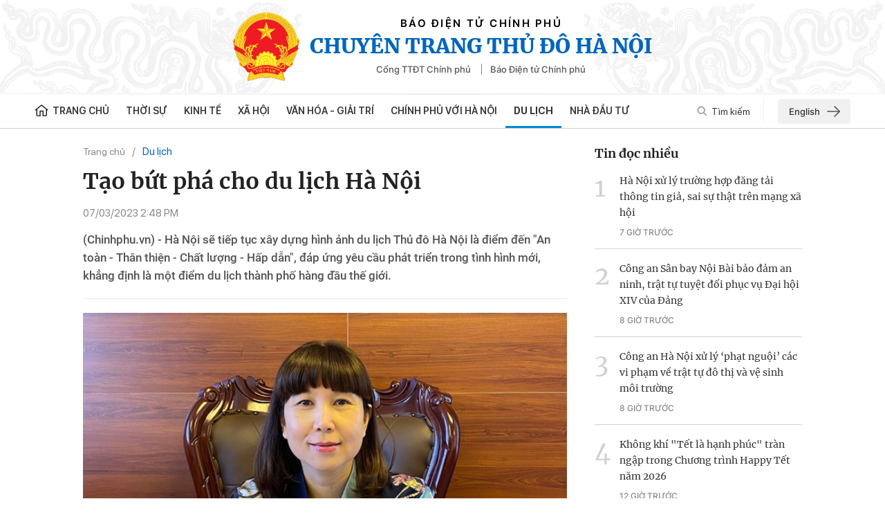

--- FILE ---
content_type: text/html; charset=utf-8
request_url: https://thanglong.chinhphu.vn/tao-but-pha-cho-du-lich-ha-noi-103230307134726856.htm
body_size: 17541
content:

<!DOCTYPE html>
<html lang="vi" xmlns="http://www.w3.org/1999/xhtml">
<head>
    <!-- Robots -->
    <meta name="googlebot" content="noarchive" />
    <meta name="robots" content="index, follow" />

    <title>Tạo bứt phá cho du lịch Hà Nội</title>
    <meta name="description" content="H&#224; Nội sẽ tiếp tục x&#226;y dựng h&#236;nh ảnh du lịch Thủ đ&#244; H&#224; Nội l&#224; điểm đến &quot;An to&#224;n - Th&#226;n thiện - Chất lượng - Hấp dẫn&quot;, đ&#225;p ứng y&#234;u cầu ph&#225;t triển trong t&#236;nh h&#236;nh mới, khẳng định l&#224; một điểm du lịch th&#224;nh phố h&#224;ng đầu thế giới." />
	<meta name="keywords" content="H&amp;amp;#224; Nội" />
	<meta name="news_keywords" content="H&amp;amp;#224; Nội" />
	<meta property="og:title" content="Tạo bứt ph&#225; cho du lịch H&#224; Nội" />
	<meta property="og:description" content="H&#224; Nội sẽ tiếp tục x&#226;y dựng h&#236;nh ảnh du lịch Thủ đ&#244; H&#224; Nội l&#224; điểm đến &quot;An to&#224;n - Th&#226;n thiện - Chất lượng - Hấp dẫn&quot;, đ&#225;p ứng y&#234;u cầu ph&#225;t triển trong t&#236;nh h&#236;nh mới, khẳng định l&#224; một điểm du lịch th&#224;nh phố h&#224;ng đầu thế giới." />

    <meta name="author" content="thanglong.chinhphu.vn" />
    <meta name="copyright" content="&#xA9; B&#xC1;O &#x110;I&#x1EC6;N T&#x1EEC; CH&#xCD;NH PH&#x1EE6;" />

    <!-- Open Graph data -->
        <meta property="og:type" content="website" />
    <meta property="og:site_name" content="thanglong.chinhphu.vn" />
    <meta property="og:rich_attachment" content="true" />
    <meta property="og:url" content="https://thanglong.chinhphu.vn/tao-but-pha-cho-du-lich-ha-noi-103230307134726856.htm" />
        <meta property="og:image" content="https://tl.cdnchinhphu.vn/zoom/600_315/344445545208135680/2023/3/7/khach-du-lich-uc-tham-quan-chua-mot-cot-167817142939351015255-17-0-617-960-crop-1678171444172607284792.jpg" />
        <meta property="og:image:type" content="image/png" />
    <meta property="og:image:width" content="600" />
    <meta property="og:image:height" content="315" />
    <meta name="viewport" content="width=device-width, initial-scale=1.0">

        <link rel="canonical" href="https://thanglong.chinhphu.vn/tao-but-pha-cho-du-lich-ha-noi-103230307134726856.htm" />
        <meta property="fb:app_id" content="451246999999600" />

    <!-- GOOGLE SEARCH STRUCTURED DATA FOR ARTICLE -->
                            <script type="application/ld+json">
                                {
                                    "@context": "http://schema.org",
                                    "@type": "NewsArticle",
                                    "mainEntityOfPage":{
                                        "@type":"WebPage",
                                        "@id":"https://thanglong.chinhphu.vn/tao-but-pha-cho-du-lich-ha-noi-103230307134726856.htm"
                                    },
                                    "headline": "Tạo bứt ph&#225; cho du lịch H&#224; Nội",
                                    "description": "H&#224; Nội sẽ tiếp tục x&#226;y dựng h&#236;nh ảnh du lịch Thủ đ&#244; H&#224; Nội l&#224; điểm đến &quot;An to&#224;n - Th&#226;n thiện - Chất lượng - Hấp dẫn&quot;, đ&#225;p ứng y&#234;u cầu ph&#225;t triển trong t&#236;nh h&#236;nh mới, khẳng định l&#224; một điểm du lịch th&#224;nh phố h&#224;ng đầu thế giới.",
                                    "image": {
                                        "@type": "ImageObject",
                                        "url": "https://tl.cdnchinhphu.vn/zoom/700_438/344445545208135680/2023/3/7/khach-du-lich-uc-tham-quan-chua-mot-cot-167817142939351015255-17-0-617-960-crop-1678171444172607284792.jpg",
                                        "width" : 600,
                                        "height" : 315
                                    },
                                    "datePublished": "2023-03-07T14:48:00+07:00",
                                    "dateModified": "2023-03-07T15:28:00+07:00",
                                    "author": {
                                        "@type": "Person",
                                        "name": ""
                                    },
                                    "publisher": {
                                        "@type": "Organization",
                                        "name": "thanglong.chinhphu.vn",
                                        "logo": {
                                            "@type": "ImageObject",
                                            "url": "https://static.mediacdn.vn/thanglong_chinhphu/image/logo.png",
                                            "width": 60,
                                            "height": 60
                                        }
                                    }
                                }
                            </script><!-- GOOGLE BREADCRUMB STRUCTURED DATA -->
                    <script type="application/ld+json">
                        {
                            "@context": "http://schema.org",
                            "@type": "BreadcrumbList",
                            "itemListElement": [
                                {
                                    "@type": "ListItem",
                                    "position": 1,
                                    "item": {
                                        "@id": "https://thanglong.chinhphu.vn",
                                        "name": "Trang chủ"
                                    }
                                },{
                                    "@type": "ListItem",
                                    "position": 2,
                                    "item": {
                                        "@id": "https://thanglong.chinhphu.vnhttps://thanglong.chinhphu.vn/du-lich.htm",
                                        "name": "Du lịch"
                                    }
                                }            
                            ]
                        }
                    </script><script type="application/ld+json">
            {
                "@context": "http://schema.org",
                "@type": "Organization",
                    "name":"thanglong.chinhphu.vn", 
                    "url": "https://thanglong.chinhphu.vn",
                                "logo": "https://static.mediacdn.vn/thanglong_chinhphu/image/logo.png", 
                    "email": "mailto:",
                    "sameAs":[],
     
                "contactPoint": [{
                    "@type": "ContactPoint",
                    "telephone": "080 43162",
                    "contactType": "customer service"
                    }],
                "address": {
                "@type": "PostalAddress",
                "addressLocality": "Ba Đình",
                "addressRegion": "Hà Nội",
                "addressCountry": "Việt Nam",
                "postalCode":"100000",
                "streetAddress": "16 - Lê Hồng Phong - Ba Đình - Hà Nội"
                }
                }
                </script>

    <!-- DNS PREFETCH -->
    <meta http-equiv="x-dns-prefetch-control" content="on" />
    <link rel="dns-prefetch" href="https://static.mediacdn.vn/">
    <link rel="dns-prefetch" href="https://tl.cdnchinhphu.vn">
    <link rel="dns-prefetch" href="https://videothumbs.mediacdn.vn/">
    <link rel="dns-prefetch" href="https://videothumbs-ext.mediacdn.vn/">

    <!-- DESKTOP LIVE HEADER CONFIG -->
        <meta name="google-site-verification" content="7eYWuScqnr8gb0mN5uTckSdfeXV7mG-g6xGRSR_CH2k" />

    <!-- FAVICON -->
    <link rel="shortcut icon" href="/favicon.ico" type="image/x-icon" />
    <meta name="GENERATOR" content="https://thanglong.chinhphu.vn" />

    <meta http-equiv="Content-Type" content="text/html; charset=utf-8" />
    <meta http-equiv="refresh" content="3600" />
    <meta http-equiv="audience" content="General">
    <meta http-equiv="content-language" content="vi" />
    <meta name="revisit-after" content="1 days">
    <meta charset="utf-8">

    <!-- PAGE CONFIG -->
    
<meta name="format-detection" content="telephone=no" />
<meta name="format-detection" content="address=no" />
<meta name="GENERATOR" content="https://thanglong.chinhphu.vn" />

<script nonce="sclotusinnline" type="text/javascript">
        var _ADM_Channel = '%2fdu-lich%2fdetail%2f';
</script>
<script nonce="sclotusinnline">
        var pageSettings = {
            DomainAPI: "https://s.chinhphu.vn",
            Domain: "https://thanglong.chinhphu.vn",
            sharefbApiDomain: "https://sharefb.cnnd.vn",
            videoplayer: "https://vcplayer.mediacdn.vn",
            VideoToken: "[base64]",
            ajaxDomain: "https://hotroapi.chinhphu.vn",
            commentSiteName: "thanglong",
            allowComment: "false",
            fb_appid: "451246999999600",
            siteId: "103"

        }
</script>

    <!-- Admicro Tag Manager -->
<script nonce="sclotusinnline">
    (function (a, b, d, c, e) {
        a[c] = a[c] || [];
        a[c].push({ "atm.start": (new Date).getTime(), event: "atm.js" });
        a = b.getElementsByTagName(d)[0]; b = b.createElement(d); b.async = !0;
        b.src = "//deqik.com/tag/corejs/" + e + ".js"; a.parentNode.insertBefore(b, a)
    })(window, document, "script", "atmDataLayer", "ATMPPZYYNLRAK");</script>
<!-- End Admicro Tag Manager -->

    


    <link href="https://static.mediacdn.vn/thanglong_chinhphu/css/common.min.14042022v1.css" rel="stylesheet" />

<style>
    @Media(Max-width:1280px) {
        body { min-width: 1200px; }
        .container { width: 1200px !important; }
    }
    /*-----Banner----------------*/
    .banner { margin-bottom: 10px; height: auto; }
    .banner a { display: block; height: 100%; }
    .banner a img { height: auto; object-fit: contain; }
    .qc { margin-top: 50px; }
    /*------------------------------*/
    /*--------------Báo Nói-----------*/
    .thang_long_tts { margin-bottom: 10px; }

    /*-----------------------------------*/
    .sticky_header .tbtbanner { display: none; }
</style>
    


    <link href="https://static.mediacdn.vn/thanglong_chinhphu/css/detail.min.09032022v1.css" rel="stylesheet" />

<style>
    .detail__social-like-fb { min-width: 155px; border-right: 1px solid #d2d2d2; margin-right: 10px; }
    .zalo-share-button { display: flex; align-items: center; font-family: Arial; font-size: 13px; position: relative; top: 2px; }
    .zalo-share-button .icon { margin-right: 5px; }
    .detail-container .detail-like-fb { display: flex; align-items: center; }
    .icon { display: inline-block; }
</style>

    
    <script async src="https://static.amcdn.vn/tka/cdn.js"></script>
    <script nonce="sclotusinnline">
        var arfAsync = arfAsync || [];
         (function (w) {

            var a = document.createElement("script");
            a.type = "text/javascript"; a.async = !0;
            a.src = "https://media1.admicro.vn/cms/Arf.min.js";
            a.onerror = function () {
                window.arferrorload = true;
            };
            var b = document.getElementsByTagName("script")[0];
            b.parentNode.insertBefore(a, b);
        })(window);
    </script>

</head>
<body>
    <div id="admwrapper" data-role="page">
        <header class="header">
    <div class="container-fluid">
        <div class="header__middle">
            <div class="header__logo">
                        <a href="/" class="header__logo-avt">
                            <img src="https://static.mediacdn.vn/thanglong_chinhphu/image/logo.png" alt="" />
                        </a>

                <div class="header__lcontent">
                    <p class="text">BÁO ĐIỆN TỬ CHÍNH PHỦ</p>
                    <p class="name">Chuyên trang Thủ Đô Hà Nội</p>
                    <div class="header__laction">
                        <a href="https://chinhphu.vn" target="_blank" rel="nofollow" title="Cổng TTĐT Chính phủ" class="language-item">Cổng TTĐT Chính phủ</a>
                        <a href="https://baochinhphu.vn/" target="_blank" rel="nofollow" title="Báo Điện tử Chính phủ" class="language-item">Báo Điện tử Chính phủ </a>
                    </div>
                </div>
            </div>
            <div class="header__nav container">
                <div class="header__menu">
                    <ul>
                        <li>
                            <a href="/" title="Trang chủ" class="nav-link">
                                <span class="icon">
                                    <svg width="20" height="18" viewBox="0 0 20 18" fill="none" xmlns="http://www.w3.org/2000/svg">
                                        <path d="M10.1395 0L0.5 7.77324L1.48677 8.82833L2.38923 8.10058V14.9695C2.38923 16.1253 3.40188 17.0656 4.64662 17.0656H8.86037V10.2183H11.494V17.0656H15.6325C16.8772 17.0656 17.8899 16.1253 17.8899 14.9695V8.10061L18.7923 8.82837L19.7791 7.77327L10.1395 0ZM16.3849 14.9695C16.3849 15.3548 16.0474 15.6682 15.6325 15.6682H12.9989V8.82085H7.35544V15.6682H4.64658C4.23167 15.6682 3.89413 15.3548 3.89413 14.9695V6.88705L10.1395 1.85083L16.3849 6.88705V14.9695Z"
                                              fill="#222222" />
                                    </svg>
                                </span>
                                Trang chủ
                            </a>
                        </li>
                        
            <li>
                <a href="/thoi-su.htm" title="Th&#x1EDD;i s&#x1EF1;" class="nav-link">Th&#x1EDD;i s&#x1EF1;</a>
            </li>
            <li>
                <a href="/kinh-te.htm" title="Kinh t&#x1EBF;" class="nav-link">Kinh t&#x1EBF;</a>
                        <div class="nav-sub">
                                <a href="/kinh-te/ngan-hang.htm" title="Ng&#xE2;n h&#xE0;ng" class="nav-sub-link">Ng&#xE2;n h&#xE0;ng</a>
                                <a href="/kinh-te/chung-khoan.htm" title="Ch&#x1EE9;ng kho&#xE1;n" class="nav-sub-link">Ch&#x1EE9;ng kho&#xE1;n</a>
                                <a href="/kinh-te/thi-truong.htm" title="Th&#x1ECB; tr&#x1B0;&#x1EDD;ng" class="nav-sub-link">Th&#x1ECB; tr&#x1B0;&#x1EDD;ng</a>
                                <a href="/kinh-te/doanh-nghiep.htm" title="Doanh nghi&#x1EC7;p" class="nav-sub-link">Doanh nghi&#x1EC7;p</a>
                                <a href="/kinh-te/khoi-nghiep.htm" title="Kh&#x1EDF;i nghi&#x1EC7;p" class="nav-sub-link">Kh&#x1EDF;i nghi&#x1EC7;p</a>
                        </div>
            </li>
            <li>
                <a href="/xa-hoi.htm" title="X&#xE3; h&#x1ED9;i" class="nav-link">X&#xE3; h&#x1ED9;i</a>
                        <div class="nav-sub">
                                <a href="/xa-hoi/khoa-hoc.htm" title="Khoa h&#x1ECD;c" class="nav-sub-link">Khoa h&#x1ECD;c</a>
                                <a href="/xa-hoi/giao-duc.htm" title="Gi&#xE1;o d&#x1EE5;c" class="nav-sub-link">Gi&#xE1;o d&#x1EE5;c</a>
                                <a href="/xa-hoi/phap-luat.htm" title="Ph&#xE1;p lu&#x1EAD;t" class="nav-sub-link">Ph&#xE1;p lu&#x1EAD;t</a>
                                <a href="/xa-hoi/y-te.htm" title="Y t&#x1EBF;" class="nav-sub-link">Y t&#x1EBF;</a>
                                <a href="/xa-hoi/doi-song.htm" title="&#x110;&#x1EDD;i s&#x1ED1;ng" class="nav-sub-link">&#x110;&#x1EDD;i s&#x1ED1;ng</a>
                        </div>
            </li>
            <li>
                <a href="/van-hoa-giai-tri.htm" title="V&#x103;n h&#xF3;a - Gi&#x1EA3;i tr&#xED;" class="nav-link">V&#x103;n h&#xF3;a - Gi&#x1EA3;i tr&#xED;</a>
                        <div class="nav-sub">
                                <a href="/van-hoa-giai-tri/ha-noi-van-hien.htm" title="H&#xE0; N&#x1ED9;i v&#x103;n hi&#x1EBF;n" class="nav-sub-link">H&#xE0; N&#x1ED9;i v&#x103;n hi&#x1EBF;n</a>
                        </div>
            </li>
            <li>
                <a href="/chinh-phu-voi-ha-noi.htm" title="Ch&#xED;nh ph&#x1EE7; v&#x1EDB;i H&#xE0; N&#x1ED9;i" class="nav-link">Ch&#xED;nh ph&#x1EE7; v&#x1EDB;i H&#xE0; N&#x1ED9;i</a>
            </li>
            <li>
                <a href="/du-lich.htm" title="Du l&#x1ECB;ch" class="nav-link">Du l&#x1ECB;ch</a>
                        <div class="nav-sub">
                                <a href="/du-lich/am-thuc.htm" title="&#x1EA8;m th&#x1EF1;c" class="nav-sub-link">&#x1EA8;m th&#x1EF1;c</a>
                                <a href="/du-lich/diem-den.htm" title="&#x110;i&#x1EC3;m &#x111;&#x1EBF;n" class="nav-sub-link">&#x110;i&#x1EC3;m &#x111;&#x1EBF;n</a>
                        </div>
            </li>
            <li>
                <a href="/nha-dau-tu.htm" title="Nh&#xE0; &#x111;&#x1EA7;u t&#x1B0;" class="nav-link">Nh&#xE0; &#x111;&#x1EA7;u t&#x1B0;</a>
                        <div class="nav-sub">
                                <a href="/nha-dau-tu/chinh-sach-uu-dai.htm" title="Ch&#xED;nh s&#xE1;ch &#x1B0;u &#x111;&#xE3;i" class="nav-sub-link">Ch&#xED;nh s&#xE1;ch &#x1B0;u &#x111;&#xE3;i</a>
                                <a href="/nha-dau-tu/cai-cach-thu-tuc-hanh-chinh.htm" title="C&#x1EA3;i c&#xE1;ch th&#x1EE7; t&#x1EE5;c h&#xE0;nh ch&#xED;nh" class="nav-sub-link">C&#x1EA3;i c&#xE1;ch th&#x1EE7; t&#x1EE5;c h&#xE0;nh ch&#xED;nh</a>
                        </div>
            </li>

                    </ul>
                </div>
                <div class="header__search-layout">
                    <a href="" title="" class="header__search">
                        <svg width="15" height="15" viewBox="0 0 15 15" fill="none" xmlns="http://www.w3.org/2000/svg">
                            <path d="M10.7739 9.53665C11.4629 8.59586 11.875 7.44027 11.875 6.18752C11.875 3.05153 9.32343 0.5 6.18746 0.5C3.05149 0.5 0.5 3.05153 0.5 6.18752C0.5 9.32351 3.05152 11.875 6.18749 11.875C7.44023 11.875 8.59592 11.4629 9.53671 10.774L13.2627 14.5L14.5 13.2627C14.5 13.2627 10.7739 9.53665 10.7739 9.53665ZM6.18749 10.125C4.01623 10.125 2.25001 8.3588 2.25001 6.18752C2.25001 4.01625 4.01623 2.25002 6.18749 2.25002C8.35875 2.25002 10.125 4.01625 10.125 6.18752C10.125 8.3588 8.35872 10.125 6.18749 10.125Z"
                                  fill="#888888" fill-opacity="0.8" />
                        </svg>
                        Tìm kiếm
                    </a>
                    <a href="/english.htm" title='English Page' class="engpage-link">
                        English
                        <svg width="19" height="16" viewBox="0 0 19 16" fill="none" xmlns="http://www.w3.org/2000/svg">
                            <path d="M1 8.03125H18.1875" stroke="#555555" stroke-width="1.6" stroke-linecap="round" stroke-linejoin="round" />
                            <path d="M11.1562 1L18.1875 8.03125L11.1562 15.0625" stroke="#555555" stroke-width="1.6" stroke-linecap="round" stroke-linejoin="round" />
                        </svg>
                    </a>
                    <div class="search-form">
                        <input class="btn-search" placeholder="Nhập nội dung cần tìm" />
                        <a href="" title="" class="submit-search">
                            <svg width="20" height="20" viewBox="0 0 20 20" fill="none" xmlns="http://www.w3.org/2000/svg">
                                <path d="M14.6771 12.9095C15.6612 11.5655 16.2499 9.91467 16.2499 8.12503C16.2499 3.64504 12.6049 0 8.12494 0C3.64498 0 0 3.64504 0 8.12503C0 12.605 3.64502 16.2501 8.12498 16.2501C9.91462 16.2501 11.5656 15.6613 12.9096 14.6771L18.2324 20L20 18.2324C20 18.2324 14.6771 12.9095 14.6771 12.9095ZM8.12498 13.75C5.02318 13.75 2.50001 11.2269 2.50001 8.12503C2.50001 5.02321 5.02318 2.50002 8.12498 2.50002C11.2268 2.50002 13.75 5.02321 13.75 8.12503C13.75 11.2269 11.2267 13.75 8.12498 13.75Z"
                                      fill="#888888" fill-opacity="0.8" />
                            </svg>
                        </a>
                    </div>
                </div>
            </div>
        </div>
    </div>
</header>
        <div class="container">
                <zone id="l2e9a3nk"></zone>
    <script nonce="sclotusinnline">
        arfAsync.push("l2e9a3nk");
    </script>

        </div>
        <div class="main">
            
    <script async src="https://ims.mediacdn.vn/micro/quiz/sdk/dist/play.js" type="text/javascript"></script>

<script nonce="sclotusinnline" >
    var relatedNewsIds = [];
</script>
<script nonce="sclotusinnline" type="text/javascript">
    (function (d, s, id) {
        var js, fjs = d.getElementsByTagName(s)[0];
        if (d.getElementById(id)) return;
        js = d.createElement(s); js.id = id;
        js.src = "//connect.facebook.net/vi_VN/all.js#xfbml=1&appId=451246999999600";
        fjs.parentNode.insertBefore(js, fjs);
    }(document, 'script', 'facebook-jssdk'));
</script>
    <div class="detail__layout">
        <div class="container">
            <div class="detail__flex">
                <div class="detail__main">
                        <div class="layout__breadcrumb">
        <div class="box-breadcrumb" data-layout="1" data-key="keycd">
            <div class="box-breadcrumb-name">
                    <a href="/" title="Trang chủ" data-role="cate-name">Trang chủ</a>
            </div>
            <div class="box-breadcrumb-sub">
                        <a href="/du-lich.htm" title="Du l&#x1ECB;ch">Du l&#x1ECB;ch</a>
            </div>
        </div>
    </div>

                    
    <div class="detail__content">
        <div class="detail-container" data-layout="1" data-key="keycd">
            

            <h1 class="detail-title" data-role="title">T&#x1EA1;o b&#x1EE9;t ph&#xE1; cho du l&#x1ECB;ch H&#xE0; N&#x1ED9;i</h1>

            <div class="detail-info">
                <div class="detail-time">
                    <span data-role="publishdate">07/03/2023 2:48 PM</span>
                </div>
            </div>


            <h2 class="detail-sapo" data-role="sapo">
                (Chinhphu.vn) - Hà Nội sẽ tiếp tục xây dựng hình ảnh du lịch Thủ đô Hà Nội là điểm đến "An toàn - Thân thiện - Chất lượng - Hấp dẫn", đáp ứng yêu cầu phát triển trong tình hình mới, khẳng định là một điểm du lịch thành phố hàng đầu thế giới.
            </h2>
            <div class="detail-content afcbc-body clearfix" data-role="content">
                <figure class="VCSortableInPreviewMode" type="Photo" style=""><div><img src="https://tl.cdnchinhphu.vn/thumb_w/640/344445545208135680/2023/3/7/z416205110110261b36840c3eb3379a306cd184a030d75-16781632538481086763285.jpg" id="img_557419881418911744" w="800" h="510" alt="Tạo bứt phá cho du lịch Hà Nội - Ảnh 1." title="Tạo bứt phá cho du lịch Hà Nội - Ảnh 1." rel="lightbox" photoid="557419881418911744" data-original="https://tl.cdnchinhphu.vn/344445545208135680/2023/3/7/z416205110110261b36840c3eb3379a306cd184a030d75-16781632538481086763285.jpg" type="photo" style="max-width:100%;" width="" height=""></div><figcaption class="PhotoCMS_Caption"><p data-placeholder="Nhập chú thích ảnh">Giám đốc Sở Du lịch Hà Nội Đặng Hương Giang. Ảnh: VGP</p></figcaption></figure><p>Giám đốc Sở Du lịch Hà Nội Đặng Hương Giang cho biết trong cuộc trao đổi với phóng viên Cổng Thông tin điện tử Chính phủ về những giải pháp phát triển du lịch trong tình hình hiện nay.<br></p><p><i>Thưa bà, điều gì đã khiến lượng khách du lịch, đặc biệt là du khách quốc tế trong có đó Hàn Quốc, Nhật, Thái Lan, Pháp… đến với Thủ đô Hà Nội tăng mạnh ngay từ những tháng đầu năm mới 2023?</i></p><p><b>Bà Đặng Hương Giang:</b> Trong 2 tháng đầu năm 2023, ngành Du lịch Hà Nội đã đón 3,73 triệu lượt khách, tăng 2,8 lần so với cùng kỳ năm 2022. Trong đó, khách du lịch quốc tế đến Hà Nội ước đạt 535.000 lượt khách; khách du lịch nội địa ước đạt 3,2 triệu lượt khách, tăng 2,5 lần so với cùng kỳ năm 2022. Riêng trong tháng 2, công suất sử dụng phòng trung bình khối khách sạn trên địa bàn Hà Nội đạt khoảng 56,2%, tăng 39,5% so với cùng kỳ năm 2022. Tổng thu từ khách du lịch ước đạt gần 13,2 nghìn tỷ đồng, tăng 3,6 lần so với cùng kỳ năm trước. </p><p>Đây là tín hiệu khởi sắc của ngành Du lịch Thủ đô trong năm nay. Những kết quả trên xuất phát từ những nguyên nhân khách quan lẫn chủ quan. Về khách quan, hiện nay tình hình dịch bệnh COVID-19 trên thế giới cơ bản được kiểm soát tốt; các quốc gia trên thế giới đã dỡ bỏ các các biện pháp hạn chế di chuyển; nhu cầu du lịch tăng cao của du khách thế giới sau thời gian dài bị hạn chế đi lại.</p><p>Bên cạnh đó trong thời gian qua, Sở Du lịch Hà Nội đã tích cực đẩy mạnh triển khai các nhóm nhiệm vụ giải pháp đồng bộ, chuyên nghiệp, đạt hiệu quả như: Nâng cao chất lượng công tác quản lý nhà nước; đẩy mạnh xây dựng sản phẩm du lịch mới, hấp dẫn; tăng cường công tác hợp tác xúc tiến và phát triển thị trường; triển khai tuyên truyền, quảng bá sản phẩm du lịch mới của Hà Nội trong và ngoài nước… </p><p><i>Điểm nhấn của dòng sản phẩm&nbsp; du lịch có thể tạo sức hút cho du khách quốc tế khi đến Thủ đô Hà Nội ngay những ngày đầu năm mới là gì ,thưa bà? </i></p><p><b>Bà Đặng Hương Giang:</b> Mỗi dịp đầu năm mới, nhu cầu du xuân của người dân lại tăng cao. Các điểm đến di tích, di sản, tín ngưỡng luôn thu hút rất đông du khách; chỉ tính riêng đợt nghỉ Tết Nguyên đán Quý Mão 2023, chùa Hương đã thu hút hơn 8 vạn du khách; Hoàng thành Thăng Long thu hút 3,3 vạn du khách; khu di tích đền Sóc cũng đã đón gần 1 vạn người/ngày từ Tết Nguyên đán đến Rằm tháng Giêng… Như vậy, có thể dễ dàng nhận thấy, các sản phẩm du lịch văn hóa di sản, tín ngưỡng là một trong những dòng sản phẩm có thể tạo sức hút cho du khách quốc tế khi đến Thủ đô ngay những ngày đầu, tháng đầu của năm mới 2023.</p><p>Thực tế cho thấy, Hà Nội với lợi thế có nhiều di tích lịch sử, văn hóa và các lễ hội dân gian truyền thống nên du lịch văn hóa di sản, tín ngưỡng luôn được Thành phố coi trọng và phát triển. Đây có thể xem là sản phẩm cốt lõi của du lịch Thủ đô. Để phát huy thế mạnh của loại hình du lịch này, Sở đã phối hợp với các địa phương chỉ đạo, hướng dẫn các đơn vị, doanh nghiệp nâng cao chất lượng dịch vụ, xây dựng các sản phẩm liên kết để tăng tính trải nghiệm, hấp dẫn mới cho du khách. </p><p>Bên cạnh các sản phẩm du lịch đêm đã triển khai rất thành công trong thời gian qua như: Tour du lịch "Đêm Thiêng liêng" tại di tích Nhà tù Hỏa Lò, Tour du lịch "Giải mã Hoàng Thành" tại khu du tích Hoàng thành Thăng Long… Mới đây, Thành phố cũng đã đưa vào triển khai nhiều sản phẩm mới, như Ban Quản lý khu di tích đền Sóc (huyện Sóc Sơn) cũng đã phối hợp với Công ty du lịch Sunvina Travel và Wonder Tour xây dựng sản phẩm du lịch khám phá văn hóa di sản kết hợp chăm sóc sức khỏe để mang tới trải nghiệm mới cho du khách. Việc kết hợp du lịch văn hóa với du lịch chăm sóc sức khỏe là một hình thức mới, giúp thu hút du khách ở khu vực ngoại thành Hà Nội và sẽ là sản phẩm để hấp dẫn khách quốc tế.</p><p><i>Thưa bà, trong thời gian tới, Sở Du lịch Hà Nội sẽ triển khai các chương trình du lịch cũng như phát triển các sản phẩm du lịch cụ thể như thế nào để thu hút du khách đến với Việt Nam nói chung, Hà Nội nói riêng?</i></p><p><b>Bà Đặng Hương Giang:</b> Đối với việc xây dựng sản phẩm du lịch, Trong thời gian tới, Sở sẽ tích cực phối hợp với các quận, huyện, các đơn vị lữ hành, điểm đến để xây dựng các tour, sản phẩm du lịch mới thực sự hấp dẫn, mang thương hiệu Thủ đô, như: Sản phẩm du lịch văn hóa kết hợp chăm sóc sức khỏe tại Ba Vì, Sóc Sơn; sản phẩm du lịch đường sông dọc tuyến sông Hồng; sản phẩm du lịch văn hóa đêm tại các điểm di tích, di sản của Thành phố, sản phẩm du lịch thể thao tại Sơn Tây, Sóc Sơn,…</p><p>Sở Du lịch Hà Nội cũng tăng cường triển khai các hoạt động liên kết, hợp tác với các tỉnh, thành phố trọng điểm về du lịch, ở khu vực phía Bắc, thành phố Hồ Chí Minh và các tỉnh phía Nam, khu vực miền Trung - Tây Nguyên..., qua đó xây dựng các chương trình du lịch liên kết hấp dẫn du khách như tuyến du lịch văn hóa Chùa Hương - Tam Chúc - Bái Đính, tuyến du lịch đường sông Hà Nội - Hưng Yên - Hải Phòng - Quảng Ninh,…</p><figure class="VCSortableInPreviewMode" type="Photo" style=""><div><img src="https://tl.cdnchinhphu.vn/thumb_w/640/344445545208135680/2023/3/7/du-khach-tham-quan-lang-gom-bat-trang-huyen-gia-lam-16781714290921067791393.jpg" id="img_557454166926487552" w="2000" h="1332" alt="Tạo bứt phá cho du lịch Hà Nội - Ảnh 2." title="Tạo bứt phá cho du lịch Hà Nội - Ảnh 2." rel="lightbox" photoid="557454166926487552" data-original="https://tl.cdnchinhphu.vn/344445545208135680/2023/3/7/du-khach-tham-quan-lang-gom-bat-trang-huyen-gia-lam-16781714290921067791393.jpg" type="photo" style="max-width:100%;" width="" height=""></div><figcaption class="PhotoCMS_Caption"><p data-placeholder="Nhập chú thích ảnh" class="">Du khách tham quan làng gốm Bát Tràng</p></figcaption></figure><p>Đối với việc triển khai các chương trình du lịch, Sở Du lịch đã xây dựng các chương trình, sự kiện thường niên, mang dấu ấn du lịch Thủ đô như: Chương trình du lịch Hà Nội chào 2023; cuộc thi ảnh du lịch Hà Nội; Lễ hội quà tặng du lịch Hà Nội 2023; Liên hoan làng nghề, phố nghề Hà Nội năm 2023; Festival Áo dài Hà Nội; Festival Thu Hà Nội...&nbsp;</p><p>Bên cạnh đó, để thông tin, quảng bá hình ảnh du lịch Thủ đô tới thị trường thế giới nhiều hơn, Sở Du lịch Hà Nội sẽ đón các đoàn famtrip, presstrip gồm phóng viên báo chí và doanh nghiệp lữ hành quốc tế đến Hà Nội khảo sát sản phẩm du lịch.&nbsp;</p><p>Vừa qua, Sở Du lịch cũng đã phối hợp với Liên hiệp các tổ chức hữu nghị Hà Nội (HAUFO) tổ chức thành công chương trình "Du xuân hữu nghị 2023" tại huyện Phú Xuyên. Đây là một trong những hoạt động quảng bá du lịch Hà Nội trong dịp đầu năm mới 2023 thu hút hơn 400 đại biểu Trung ương và Hà Nội, các Đại sứ quán, tổ chức quốc tế, tổ chức phi chính phủ nước ngoài, đại diện Hội hữu nghị song phương và đa phương của Liên hiệp các tổ chức hữu nghị Hà Nội.</p><p>Ngoài ra, Sở sẽ đẩy mạnh phát triển các sản phẩm du lịch đêm; phối hợp xây dựng các hoạt động phong phú tại không gian đi bộ khu vực hồ Hoàn Kiếm và phụ cận; tại không gian đi bộ khu vực hồ Thiền Quang - Công viên Thống Nhất (quận Hai Bà Trưng); khu phố ẩm thực đêm kết hợp đi bộ Đảo Ngọc - Ngũ Xã (quận Ba Đình); tuyến đi bộ xung quanh hào Thành cổ Sơn Tây…</p><p>Phía chính quyền địa phương, các doanh nghiệp kinh doanh dịch vụ du lịch trên địa bàn Thành phố cần phối hợp chặt chẽ với các doanh nghiệp lữ hành xác định khách hàng để thiết kế tour cho phù hợp.</p><p><i>Theo bà, năm nay Hà Nội sẽ có những chương trình thúc đẩy du lịch gì nổi bật để có thể đạt mục tiêu đón khoảng 22 triệu lượt khách du lịch như đã đưa ra?</i></p><p><b>Bà Đặng Hương Giang: </b>Với mục tiêu đề ra trong năm nay là đón khoảng 22 triệu lượt khách (tăng 17,6% so với năm 2022), trong đó có 3 triệu lượt khách quốc tế (tăng 100% so với năm 2022), thì ngành Du lịch Hà Nội cần phải có chiến lược bài bản, sự chung tay, hợp lực của các đơn vị, doanh nghiệp.</p><p>Sở Du lịch Hà Nội sẽ đẩy mạnh tổ chức các chương trình kết nối giữa doanh nghiệp lữ hành với các đơn vị quản lý nhà nước, các đơn vị quản lý điểm đến tại các địa phương. Vừa qua, Sở Du lịch Hà Nội đã kết nối các đơn vị như Hanoi Tourist, Hanoi Tourism để phối hợp phát triển các tuyến, sản phẩm du lịch tại quận Hoàn Kiếm, huyện Sóc Sơn; tổ chức Hội nghị kết nối điểm du lịch Dương Xá (huyện Gia Lâm) với các doanh nghiệp lữ hành trên địa bàn thành phố Hà Nội năm 2023.</p><p>Tích cực phối hợp với các Hiệp hội, Câu lạc bộ du lịch để triển khai các chương trình phát triển du lịch theo các nhóm việc, chủ đề cụ thể. Vừa qua, Sở Du lịch Hà Nội và Hiệp hội Du lịch Hà Nội có buổi làm việc để triển khai các hoạt động quảng bá, xây dựng sản phẩm hấp dẫn, đặc trưng thu hút khách quốc tế nhiều hơn. Theo đó, Sở Du lịch Hà Nội sẽ "đặt hàng" các chi hội trực thuộc Hiệp hội Du lịch xây dựng những sản phẩm độc, lạ, mang đặc trưng riêng của Hà Nội, như: Chi hội Làng nghề - làng cổ - làng văn hóa đảm nhận việc thiết kế sản phẩm quà tặng; Chi hội Đầu bếp quảng bá ẩm thực Hà Nội, góp phần nâng cao hình ảnh điểm đến, giới thiệu những món ăn hấp dẫn cho du khách quốc tế khi đến Hà Nội.</p><p>Bên cạnh đó, Sở Du lịch Hà Nội, Trung tâm Xúc tiến đầu tư, thương mại, du lịch Thành phố, Hiệp hội Du lịch Hà Nội, Câu lạc bộ Lữ hành UNESCO Hà Nội… sẽ thường xuyên kết hợp tổ chức các đoàn famtrip (khảo sát) các điểm du lịch của Hà Nội cũng như các tỉnh, thành phố khác để xây dựng sản phẩm du lịch mới, trong đó phát triển nhiều hơn những tuyến du lịch kết nối giữa Hà Nội và các địa phương. Để thu hút du khách nhiều hơn, đặc biệt là khách quốc tế, Hà Nội sẽ đẩy mạnh phát triển nhiều dòng sản phẩm với tinh thần Hà Nội cùng cả nước, cả nước cùng Hà Nội.</p><p><i>Tổ chức Du lịch thế giới (UNWTO) nhận định, năm 2023, lượng khách du lịch quốc tế có thể đạt 80% đến 95% so với mức trước đại dịch. Đặc biệt, du lịch châu Á đang trỗi dậy mạnh mẽ khi khách du lịch tại khu vực này ngày một tăng cao, theo bà điều này sẽ tạo sẽ cơ hội cũng như thách thức gì đối với du lịch trong nước cũng như kế hoạch phát triển du lịch của Hà Nội trong thời gian tới?</i></p><figure class="VCSortableInPreviewMode" type="Photo" style=""><div><img src="https://tl.cdnchinhphu.vn/thumb_w/640/344445545208135680/2023/3/7/z4137598155718b1e32834b0671829a12b8cf118fd6a3b-1678163303048822692713.jpg" id="img_557420086637817856" w="960" h="720" alt="Tạo bứt phá cho du lịch Hà Nội - Ảnh 3." title="Tạo bứt phá cho du lịch Hà Nội - Ảnh 3." rel="lightbox" photoid="557420086637817856" data-original="https://tl.cdnchinhphu.vn/344445545208135680/2023/3/7/z4137598155718b1e32834b0671829a12b8cf118fd6a3b-1678163303048822692713.jpg" type="photo" style="max-width:100%;" width="" height=""></div><figcaption class="PhotoCMS_Caption"><p data-placeholder="Nhập chú thích ảnh" class="">Khách du lịch tham quan làng nghề làm khảm trai. Ảnh: VGP/Minh Anh</p></figcaption></figure><p><b>Bà Đặng Hương Giang:</b> Năm 2023 ngành Du lịch sẽ có sự phục hồi mạnh mẽ hơn. Trong đó, việc Trung Quốc đã dỡ bỏ các hạn chế đi lại liên quan đến COVID-19 là một bước quan trọng cho sự phục hồi của ngành du lịch ở châu Á - Thái Bình Dương và trên toàn thế giới bởi đây là thị trường khách du lịch ra nước ngoài (outbound) lớn nhất thế giới trong năm 2019. Năm nay, ngành Du lịch Việt Nam đặt mục tiêu đón 110 triệu lượt khách du lịch, trong đó có 8 triệu lượt khách quốc tế. Đây là thách thức lớn nhưng cũng là cơ hội để du lịch Hà Nội có thể đạt được mục tiêu đề ra.</p><!-- bonewsrelation --><div class="VCSortableInPreviewMode alignRight type-7_preview" type="RelatedNewsBox" data-style="align-right" relatednewsboxtype="type-7"><div class="kbwscwl-relatedbox type-7 thanglongbaochinhphu"><ul class="kbwscwlr-list"><li class="kbwscwlrl" data-date="02/03/2023 15:57" data-id="103230302153900733" data-avatar="https://tl.cdnchinhphu.vn/344445545208135680/2023/3/2/img3121-16777460338121879401509-0-0-1224-1958-crop-16777461976661080439169.jpg" data-url="/tang-cuong-hoat-dong-xuc-tien-dau-tu-du-lich-thu-do-103230302153900733.htm" data-title="Tăng cường hoạt động xúc tiến, đầu tư, du lịch Thủ đô"><a target="_blank" href="/tang-cuong-hoat-dong-xuc-tien-dau-tu-du-lich-thu-do-103230302153900733.htm" class="kbwscwlrl-thumb-avata"><img src="https://tl.cdnchinhphu.vn/thumb_w/300/344445545208135680/2023/3/2/img3121-16777460338121879401509-0-0-1224-1958-crop-16777461976661080439169.jpg" alt="Tăng cường hoạt động xúc tiến, đầu tư, du lịch Thủ đô"></a><h4 class="kbwscwlrl-title"><a target="_blank" href="/tang-cuong-hoat-dong-xuc-tien-dau-tu-du-lich-thu-do-103230302153900733.htm" class="title link-callout">Tăng cường hoạt động xúc tiến, đầu tư, du lịch Thủ đô</a><div class="inforNews"><span class="timeNews"><i class="fi fi-clock-o" aria-hidden="true"></i><!-- react-text: 121 -->&nbsp;<!-- /react-text --><!-- react-text: 122 -->02/03/2023 15:57<!-- /react-text --></span></div></h4></li><li class="kbwscwlrl" data-date="11/01/2023 15:37" data-id="103230111152121147" data-avatar="https://tl.cdnchinhphu.vn/344445545208135680/2023/1/11/img-7746-16734248202932033079372-0-0-1250-2000-crop-1673425155877870349907.jpg" data-url="/du-lich-thu-do-xay-dung-san-pham-du-lich-moi-de-hut-du-khach-103230111152121147.htm" data-title="Du lịch Thủ đô xây dựng sản phẩm du lịch mới để ‘hút’ du khách"><a target="_blank" href="/du-lich-thu-do-xay-dung-san-pham-du-lich-moi-de-hut-du-khach-103230111152121147.htm" class="kbwscwlrl-thumb-avata"><img src="https://tl.cdnchinhphu.vn/thumb_w/300/344445545208135680/2023/1/11/img-7746-16734248202932033079372-0-0-1250-2000-crop-1673425155877870349907.jpg" alt="Du lịch Thủ đô xây dựng sản phẩm du lịch mới để ‘hút’ du khách"></a><h4 class="kbwscwlrl-title"><a target="_blank" href="/du-lich-thu-do-xay-dung-san-pham-du-lich-moi-de-hut-du-khach-103230111152121147.htm" class="title link-callout">Du lịch Thủ đô xây dựng sản phẩm du lịch mới để ‘hút’ du khách</a><div class="inforNews"><span class="timeNews"><i class="fi fi-clock-o" aria-hidden="true"></i><!-- react-text: 130 -->&nbsp;<!-- /react-text --><!-- react-text: 131 -->11/01/2023 15:37<!-- /react-text --></span></div></h4></li><li class="kbwscwlrl" data-date="02/08/2022 16:54" data-id="103220802163207926" data-avatar="https://tl.cdnchinhphu.vn/344445545208135680/2022/8/2/z361282067119370f1d933e1ff2f733a9295abef055537-1659432424601239655107-0-0-709-1134-crop-165943256566220597734.jpg" data-url="/tang-cuong-ket-noi-day-manh-hoat-dong-xuc-tien-dau-tu-du-lich-thu-do-103220802163207926.htm" data-title="Tăng cường kết nối, đẩy mạnh hoạt động xúc tiến, đầu tư, du lịch Thủ đô"><a target="_blank" href="/tang-cuong-ket-noi-day-manh-hoat-dong-xuc-tien-dau-tu-du-lich-thu-do-103220802163207926.htm" class="kbwscwlrl-thumb-avata"><img src="https://tl.cdnchinhphu.vn/thumb_w/300/344445545208135680/2022/8/2/z361282067119370f1d933e1ff2f733a9295abef055537-1659432424601239655107-0-0-709-1134-crop-165943256566220597734.jpg" alt="Tăng cường kết nối, đẩy mạnh hoạt động xúc tiến, đầu tư, du lịch Thủ đô"></a><h4 class="kbwscwlrl-title"><a target="_blank" href="/tang-cuong-ket-noi-day-manh-hoat-dong-xuc-tien-dau-tu-du-lich-thu-do-103220802163207926.htm" class="title link-callout">Tăng cường kết nối, đẩy mạnh hoạt động xúc tiến, đầu tư, du lịch Thủ đô</a><div class="inforNews"><span class="timeNews"><i class="fi fi-clock-o" aria-hidden="true"></i><!-- react-text: 139 -->&nbsp;<!-- /react-text --><!-- react-text: 140 -->02/08/2022 16:54<!-- /react-text --></span></div></h4></li></ul></div></div><!-- eonewsrelation --><p>Đối với Hà Nội, nhiều năm nay nguồn khách quốc tế lớn vẫn từ các thị trường là Trung Quốc, Hàn Quốc, Nhật Bản, và các nước trong khu vực Đông Nam Á…&nbsp;</p><p>Ngành Du lịch Việt Nam vừa qua cũng đã hợp tác chặt chẽ với các nước và đạt được nhiều kết quả quan trọng, trong đó nổi bật là tổ chức thành công cuộc gặp song phương với Nhật Bản vào tháng 11/2021, hai bên đã thông qua Kế hoạch hành động cho giai đoạn 2022-2024.&nbsp;</p><p>Với Hàn Quốc, 2 nước cũng đã ký kết Biên bản ghi nhớ mới về hợp tác xúc tiến quảng bá du lịch vào tháng 12 năm 2022. Và một tin vui nữa là Trung Quốc đã có kế hoạch mở cửa lại cho khách du lịch đến Việt Nam.</p><p>Hiện nay, ngành Du lịch Hà Nội đã có kế hoạch phát triển du lịch Thủ đô năm 2023, với phương châm: Tiếp tục xây dựng hình ảnh du lịch Thủ đô Hà Nội là điểm đến "An toàn - Thân thiện - Chất lượng - Hấp dẫn", đáp ứng yêu cầu phát triển trong tình hình mới, khẳng định là một điểm du lịch thành phố hàng đầu thế giới.&nbsp;</p><p>Theo kế hoạch, Hà Nội đưa ra những công việc cụ thể triển khai có tác động ngay, đồng thời tham mưu chính sách dài hạn có tác động thúc đẩy ngành Du lịch Thủ đô phát triển bền vững như hoàn thiện phương án sơ bộ Quy hoạch du lịch thành phố Hà Nội đến năm 2030, định hướng đến năm 2050; xâu chuỗi, tích hợp quy hoạch cụm du lịch trọng điểm, mạng lưới các điểm đến du lịch trọng điểm vào Quy hoạch Thủ đô Hà Nội thời kỳ 2021-2030, tầm nhìn đến năm 2050.</p><p style="text-align: right;"><b>Minh Anh</b> (thực hiện)</p><!--Tue Mar 07 2023 14:48:37 GMT+0700 (Giờ Đông Dương) -- Tue Mar 07 2023 14:48:37 GMT+0700 (Giờ Đông Dương) -- Tue Mar 07 2023 15:26:42 GMT+0700 (Giờ Đông Dương)-->
            </div>

            


            <div data-role="author" class="detail-author"></div>

            <div class="detail-like-fb">
                <div class="detail__social-like-fb">
                    <div class="fb-like" data-href="https://thanglong.chinhphu.vn/tao-but-pha-cho-du-lich-ha-noi-103230307134726856.htm" data-layout="button_count" data-action="like" data-size="small" data-show-faces="false" data-share="true"></div>
                </div>
                <a href="#" rel="nofollow" title="chia sẻ zalo" data-href="https://thanglong.chinhphu.vn/tao-but-pha-cho-du-lich-ha-noi-103230307134726856.htm" data-oaid="1804841377504511303" data-layout="icon-text" data-customize="true" class="zalo-share-button">
                    <span class="icon">
                        <svg width="21" height="21" viewBox="0 0 21 21" fill="none" xmlns="http://www.w3.org/2000/svg">
                            <path fill-rule="evenodd" clip-rule="evenodd" d="M1 10.257C1 5.144 5.432 1 10.899 1C16.367 1 20.799 5.144 20.799 10.257C20.799 15.369 16.367 19.514 10.899 19.514C9.98324 19.514 9.09584 19.3972 8.2543 19.1794C8.12691 19.1464 7.99147 19.1618 7.8764 19.2256L4.97502 20.8352C4.84172 20.9092 4.678 20.8128 4.678 20.6603V17.7058C4.678 17.5491 4.60403 17.4021 4.48149 17.3044C2.35062 15.6066 1 13.0792 1 10.257ZM11.6264 8.46364C11.4609 8.46364 11.3267 8.60659 11.3267 8.78293C10.9651 8.50124 10.5177 8.33369 10.0348 8.33369C8.82563 8.33369 7.8452 9.3774 7.8452 10.6646C7.8452 11.9519 8.82563 12.9956 10.0348 12.9956C10.5177 12.9956 10.9651 12.828 11.3267 12.5463C11.3278 12.7713 11.4994 12.9531 11.7108 12.9531C11.9945 12.9531 12.2245 12.7082 12.2245 12.406V8.94182C12.2245 8.67773 12.0235 8.46364 11.7756 8.46364H11.6264ZM7.69734 7.76806C7.84095 7.40184 7.58734 6.99821 7.21477 7.00001L3.60703 7.01739C3.34213 7.0188 3.12809 7.24795 3.12809 7.53014C3.12809 7.81332 3.34359 8.04288 3.60943 8.04288H6.2388L3.14072 11.9179C3.04989 12.0315 3 12.1759 3 12.3251C3 12.6719 3.26395 12.9531 3.58955 12.9531H7.22809C7.44041 12.9531 7.61256 12.77 7.61256 12.5439C7.61256 12.2426 7.38328 11.9984 7.10044 11.9984H4.5L7.5 8.06161C7.52408 8.02842 7.56398 7.97853 7.59994 7.93442C7.64042 7.88475 7.67354 7.82876 7.69734 7.76806ZM12.9932 12.4413C12.9932 12.724 13.2083 12.9531 13.4737 12.9531C13.7391 12.9531 13.9542 12.724 13.9542 12.4413V7.53183C13.9542 7.24914 13.7391 7.01997 13.4737 7.01997C13.2083 7.01997 12.9932 7.24913 12.9932 7.53183V12.4413ZM19 10.6522C19 9.35714 18.0132 8.30558 16.7956 8.30558C15.578 8.30558 14.5912 9.35714 14.5912 10.6522C14.5912 11.9484 15.578 13 16.7956 13C18.0132 13 19 11.9484 19 10.6522Z" fill="#1A73E8" />
                        </svg>
                    </span>
                    Chia sẻ Zalo
                </a>
            </div>
        </div>
    </div>


                </div>
                    <div class="detail__sub">
                    </div>

            </div>
        </div>
    </div>

<input type="hidden" name="case" id="case" value="streamDetail" />
<div class="modal-bg"></div>


        </div>
        <div class="footer hide-on-loading">
    <div class="footer__top">
        <div class="container">
            <div class="footer__top-flex">
                <a href="/" title="Trang chủ" class="footer__logo">
                    <img src="https://static.mediacdn.vn/thanglong_chinhphu/image/logo-ft.png" alt="" />
                </a>
                <div class="content-ft">
                    <p class="footer-title">© BÁO ĐIỆN TỬ CHÍNH PHỦ</p>
                    <div class="content-ft-flex">
                        <div class="left">
                            <div class="left-content">
                                <p class="text">
                                    Tổng Biên tập: Nguyễn Hồng Sâm
                                </p>
                                <p class="text">
                                    Giấy phép số: 20/GP-CBC, cấp ngày 10/5/2024
                                </p>
                                <p class="text">
                                    Trụ sở: 16 - Lê Hồng Phong - Ba Đình - Hà Nội
                                </p>
                            </div>
                        </div>
                        <div class="right">
                            <p class="text">
                                Điện thoại văn phòng: 080 43162
                            </p>
                            <p class="text">
                                Phòng các Trang tin thành phần: 080.48923
                            </p>
                        </div>
                    </div>
                </div>
            </div>
        </div>
    </div>

    <div class="footer__bottom">
        <div class="container">
            <p class="text">
                Bản quyền thuộc Báo Điện tử Chính phủ - Cổng Thông tin điện tử Chính phủ.
            </p>
            <p class="text">
                Ghi rõ nguồn "Báo Điện tử Chính phủ", "Cổng Thông tin điện tử Chính phủ", hoặc www.baochinhphu.vn, www.chinhphu.vn khi phát hành lại thông tin từ các nguồn này.
            </p>
        </div>
    </div>
</div>
    </div>

    <div id="back-to-top">
        <a href="javascript:;" title="" class="layout__sticky-icon">
            <span class="icon">
                <svg width="14" height="15" viewBox="0 0 14 15" fill="none" xmlns="http://www.w3.org/2000/svg">
                    <path d="M7 13.5L7 1" stroke="#9F9F9F" stroke-width="1.33333" stroke-linecap="round" stroke-linejoin="round" />
                    <path d="M1 6.77783L7 0.777832L13 6.77783" stroke="#9F9F9F" stroke-width="1.33333" stroke-linecap="round" stroke-linejoin="round" />
                </svg>

            </span>
            <span class="text">Top</span>
        </a>
    </div>
    <input type="hidden" name="hdZoneId" id="hdZoneId" value="1031081" />
                     <input type="hidden" name="hdZoneUrl" id="hdZoneUrl" value="du-lich" />
                     <input type="hidden" name="hdParentUrl" id="hdParentUrl" value="" />
                     <input type="hidden" name="hdNewsId" id="hdNewsId" value="103230307134726856" />
                     <input type="hidden" name="hdTitle" id="hdTitle" value="Tạo bứt ph&#225; cho du lịch H&#224; Nội" />
                     <input type="hidden" name="hdNewsTitle" id="hdNewsTitle" value="Tạo bứt ph&#225; cho du lịch H&#224; Nội" />
                     <input type="hidden" name="hdSapo" id="hdSapo" value="(Chinhphu.vn) - H&#224; Nội sẽ tiếp tục x&#226;y dựng h&#236;nh ảnh du lịch Thủ đ&#244; H&#224; Nội l&#224; điểm đến &quot;An to&#224;n - Th&#226;n thiện - Chất lượng - Hấp dẫn&quot;, đ&#225;p ứng y&#234;u cầu ph&#225;t triển trong t&#236;nh h&#236;nh mới, khẳng định l&#224; một điểm du lịch th&#224;nh phố h&#224;ng đầu thế giới." />
                     <input type="hidden" name="hidLastModifiedDate" id="hidLastModifiedDate" value="07/03/2023 15:28:14" />
                     <input type="hidden" name="hdCommentDomain" id="hdCommentDomain" value="" />
    


    <script nonce="sclotusinnline" type="text/javascript">
        (runinit = window.runinit || []).push(function () {
            $(document).ready(function () {
                timeline.pageIndex = 2;
                var cases = $('#case').val();
                switch (cases) {
                    case 'list':
                        timeline.zId = parseInt($('#hdZoneId').val());
                        timeline.url = '/timelinelist/{0}/{1}.htm'
                        break;
                    case 'streamDetail':
                        timeline.zId = 0;
                        timeline.url = '/timelinelist/{0}/{1}.htm'
                        break;
                    case 'magazine':
                        timeline.zId = 24;
                        timeline.url = '/timelinemagazine/{0}/{1}.htm'
                        break;
                    case 'infographic':
                        timeline.zId = 24;
                        timeline.url = '/timelineinfographic/{0}/{1}.htm'
                        break;
                    case 'photo':
                        timeline.zId = 24;
                        timeline.url = '/timelinephoto/{0}/{1}.htm'
                        break;
                    case 'album':
                        timeline.zId = 24;
                        timeline.url = '/timelinealbum/{0}/{1}.htm'
                        break;
                    case 'video':
                        timeline.zId = 24;
                        timeline.url = '/timelinevideo/{0}/{1}.htm'
                        break;
                    case 'tags':
                        timeline.zId = $('#hdCatUrl').val();
                        timeline.url = '/timelinetags/{0}/{1}.htm'
                        break;
                    case 'topic':
                        timeline.zId = $('#hdTopicId').val();
                        timeline.url = '/timelinetopic/{0}/{1}.htm'
                        break;
                    case 'expert':
                        timeline.zId = $('#hdExpertId').val();
                        timeline.url = '/timelineexpert/{0}/{1}.htm'
                        break;
                    case 'search':
                        timeline.zId = $('#hdKeyword').val();
                        timeline.url = 'timeline/search.htm?keywords={0}&page={1}'
                        break;
                    case 'hot-news':
                        timeline.zId = 24;
                        timeline.url = '/timelinehotnews/{0}/{1}.htm'
                        break;
                    default:
                }
                timeline.init();
            });
        });
    </script>


    
    

    <script async src="https://static.mediacdn.vn/thanglong_chinhphu/js/detail.min.08082022v1.js" integrity="sha256-i1BwXUoaUZsYWCeHNjyJbtkKyugm9VP9OlZCOk4lf64=" crossorigin="anonymous"></script>
    <script async src="https://adminplayer.sohatv.vn/resource/init-script/playerInitScript.js" type="text/javascript"></script>
    <script nonce="sclotusinnline">
        (runinit = window.runinit || []).push(function () {
            loadJsAsync('https://sp.zalo.me/plugins/sdk.js');
            if ($(".VCSortableInPreviewMode[type=quizv2]").length > 0) {
                $(function () {
                    loadQuizIms_v2();
                });
            }

            $(".zalo-share-button").click(function (e) {
                e.preventDefault();
            })
        });
    </script>




    <script nonce="sclotusinnline">
        function processCrossLink(siteId) {
            $('a').filter(function () {
                if (typeof $(this).attr('data-iscrosslink') == 'undefined'
                    && typeof $(this).attr('href') != 'undefined'
                    && $(this).attr('href').match(/^\/([a-zA-Z0-9-]+)-([0-9]+).htm$/g)) {
                    let newsid = /^\/([a-zA-Z0-9-]+)-([0-9]+).htm$/.test($(this).attr('href')) ? RegExp.$2 : '';
                    if (!newsid.startsWith(siteId)) {
                        //console.log($(this), newsid);
                        $(this).attr('data-iscrosslink', '1');
                        return this;
                    }
                }
            }).attr('target', '_blank');
        }

        (runinit = window.runinit || []).push(function () {
            processCrossLink(pageSettings.siteId);
        });
    </script>
</body>
</html>

--- FILE ---
content_type: text/html; charset=utf-8
request_url: https://thanglong.chinhphu.vn/ajax/detail-right-box.htm
body_size: 1874
content:

        <div class="box-home-focus most-read" data-layout="3" data-key="keycd">
            <h3 class="box-home-focus-title">Tin đọc nhiều</h3>
            <div class="box-home-focus-list-item">
                    <div class="box-home-focus-item" data-boxtype="homenewsposition">
                        <h2>
                            <a data-type="title" data-linktype="newsdetail" data-id="103260121214619356"
                               class="box-home-focus-link-title" data-newstype="0" href="/ha-noi-xu-ly-truong-hop-dang-tai-thong-tin-gia-sai-su-that-tren-mang-xa-hoi-103260121214619356.htm"
                               title="H&#xE0; N&#x1ED9;i x&#x1EED; l&#xFD; tr&#x1B0;&#x1EDD;ng h&#x1EE3;p &#x111;&#x103;ng t&#x1EA3;i th&#xF4;ng tin gi&#x1EA3;, sai s&#x1EF1; th&#x1EAD;t tr&#xEA;n m&#x1EA1;ng x&#xE3; h&#x1ED9;i">
                                H&#xE0; N&#x1ED9;i x&#x1EED; l&#xFD; tr&#x1B0;&#x1EDD;ng h&#x1EE3;p &#x111;&#x103;ng t&#x1EA3;i th&#xF4;ng tin gi&#x1EA3;, sai s&#x1EF1; th&#x1EAD;t tr&#xEA;n m&#x1EA1;ng x&#xE3; h&#x1ED9;i
                            </a>
                        </h2>
                        <span class="time-ago box-home-focus-time " title="1/21/2026 10:32:00 PM">21/01/2026 22:32</span>
                    </div>
                    <div class="box-home-focus-item" data-boxtype="homenewsposition">
                        <h2>
                            <a data-type="title" data-linktype="newsdetail" data-id="10326012121354128"
                               class="box-home-focus-link-title" data-newstype="0" href="/cong-an-san-bay-noi-bai-bao-dam-an-ninh-trat-tu-tuyet-doi-phuc-vu-dai-hoi-xiv-cua-dang-10326012121354128.htm"
                               title="C&#xF4;ng an S&#xE2;n bay N&#x1ED9;i B&#xE0;i b&#x1EA3;o &#x111;&#x1EA3;m an ninh, tr&#x1EAD;t t&#x1EF1; tuy&#x1EC7;t &#x111;&#x1ED1;i ph&#x1EE5;c v&#x1EE5; &#x110;&#x1EA1;i h&#x1ED9;i XIV c&#x1EE7;a &#x110;&#x1EA3;ng">
                                C&#xF4;ng an S&#xE2;n bay N&#x1ED9;i B&#xE0;i b&#x1EA3;o &#x111;&#x1EA3;m an ninh, tr&#x1EAD;t t&#x1EF1; tuy&#x1EC7;t &#x111;&#x1ED1;i ph&#x1EE5;c v&#x1EE5; &#x110;&#x1EA1;i h&#x1ED9;i XIV c&#x1EE7;a &#x110;&#x1EA3;ng
                            </a>
                        </h2>
                        <span class="time-ago box-home-focus-time " title="1/21/2026 9:30:00 PM">21/01/2026 21:30</span>
                    </div>
                    <div class="box-home-focus-item" data-boxtype="homenewsposition">
                        <h2>
                            <a data-type="title" data-linktype="newsdetail" data-id="103260121213052323"
                               class="box-home-focus-link-title" data-newstype="0" href="/cong-an-ha-noi-xu-ly-phat-nguoi-cac-vi-pham-ve-trat-tu-do-thi-va-ve-sinh-moi-truong-103260121213052323.htm"
                               title="C&#xF4;ng an H&#xE0; N&#x1ED9;i x&#x1EED; l&#xFD; &#x2018;ph&#x1EA1;t ngu&#x1ED9;i&#x2019; c&#xE1;c vi ph&#x1EA1;m v&#x1EC1; tr&#x1EAD;t t&#x1EF1; &#x111;&#xF4; th&#x1ECB; v&#xE0; v&#x1EC7; sinh m&#xF4;i tr&#x1B0;&#x1EDD;ng">
                                C&#xF4;ng an H&#xE0; N&#x1ED9;i x&#x1EED; l&#xFD; &#x2018;ph&#x1EA1;t ngu&#x1ED9;i&#x2019; c&#xE1;c vi ph&#x1EA1;m v&#x1EC1; tr&#x1EAD;t t&#x1EF1; &#x111;&#xF4; th&#x1ECB; v&#xE0; v&#x1EC7; sinh m&#xF4;i tr&#x1B0;&#x1EDD;ng
                            </a>
                        </h2>
                        <span class="time-ago box-home-focus-time " title="1/21/2026 9:34:00 PM">21/01/2026 21:34</span>
                    </div>
                    <div class="box-home-focus-item" data-boxtype="homenewsposition">
                        <h2>
                            <a data-type="title" data-linktype="newsdetail" data-id="103260121163156716"
                               class="box-home-focus-link-title" data-newstype="0" href="/khong-khi-tet-la-hanh-phuc-tran-ngap-trong-chuong-trinh-happy-tet-nam-2026-103260121163156716.htm"
                               title="Kh&#xF4;ng kh&#xED; &quot;T&#x1EBF;t l&#xE0; h&#x1EA1;nh ph&#xFA;c&quot; tr&#xE0;n ng&#x1EAD;p trong Ch&#x1B0;&#x1A1;ng tr&#xEC;nh Happy T&#x1EBF;t n&#x103;m 2026">
                                Kh&#xF4;ng kh&#xED; &quot;T&#x1EBF;t l&#xE0; h&#x1EA1;nh ph&#xFA;c&quot; tr&#xE0;n ng&#x1EAD;p trong Ch&#x1B0;&#x1A1;ng tr&#xEC;nh Happy T&#x1EBF;t n&#x103;m 2026
                            </a>
                        </h2>
                        <span class="time-ago box-home-focus-time " title="1/21/2026 5:11:00 PM">21/01/2026 17:11</span>
                    </div>
                    <div class="box-home-focus-item" data-boxtype="homenewsposition">
                        <h2>
                            <a data-type="title" data-linktype="newsdetail" data-id="103260121162044437"
                               class="box-home-focus-link-title" data-newstype="0" href="/bao-dam-cap-nuoc-ve-sinh-moi-truong-trong-thoi-gian-dien-ra-dai-hoi-xiv-cua-dang-103260121162044437.htm"
                               title="B&#x1EA3;o &#x111;&#x1EA3;m c&#x1EA5;p n&#x1B0;&#x1EDB;c, v&#x1EC7; sinh m&#xF4;i tr&#x1B0;&#x1EDD;ng trong th&#x1EDD;i gian di&#x1EC5;n ra &#x110;&#x1EA1;i h&#x1ED9;i XIV c&#x1EE7;a &#x110;&#x1EA3;ng">
                                B&#x1EA3;o &#x111;&#x1EA3;m c&#x1EA5;p n&#x1B0;&#x1EDB;c, v&#x1EC7; sinh m&#xF4;i tr&#x1B0;&#x1EDD;ng trong th&#x1EDD;i gian di&#x1EC5;n ra &#x110;&#x1EA1;i h&#x1ED9;i XIV c&#x1EE7;a &#x110;&#x1EA3;ng
                            </a>
                        </h2>
                        <span class="time-ago box-home-focus-time " title="1/21/2026 4:20:00 PM">21/01/2026 16:20</span>
                    </div>
            </div>
        </div>


<div class="qc">
    <div class="banner banner_Novaland">
        <a href="https://baochinhphu.vn/chu-de/vi-mot-viet-nam-xanh-133.htm" rel="nofollow" target="_blank" title="Vì một Việt Nam xanh">
            <img src="https://static.mediacdn.vn/baochinhphu/image/banner_Novaland.jpg" alt="Vì một Việt Nam xanh" title="Vì một Việt Nam xanh" />
        </a>
    </div>
    <div class="banner nanner_Vietjet">
        <a href="javascript:;" rel="nofollow" title="VietJet Air">
            <img src="https://static.mediacdn.vn/baochinhphu/image/Banner_Vietjet.jpg" alt="VietJet Air" title="VietJet Air" />
        </a>
    </div>
    <div class="banner banner_Vietcombank">
        <a href="javascript:;" rel="nofollow" title="Vietcombank">
            <img src="https://static.mediacdn.vn/baochinhphu/image/Banner_Vietcombank.jpg" alt="Vietcombank" title="Vietcombank" />
        </a>
    </div>
    <div class="banner banner_HDBank">
        <a href="javascript:;" rel="nofollow" title="HDBank">
            <img src="https://static.mediacdn.vn/baochinhphu/image/Banner_HDBank.jpg" alt="HDBank" title="HDBank" />
        </a>
    </div>
    <div class="banner banner_Nestle">
        <a href="javascript:;" rel="nofollow" title="Nestle">
            <img src="https://static.mediacdn.vn/baochinhphu/image/Banner_Nestle.png" alt="Nestle" title="Nestle" />
        </a>
    </div>
</div>
<!--u: 1/22/2026 12:03:28 PM-->

--- FILE ---
content_type: text/html; charset=utf-8
request_url: https://thanglong.chinhphu.vn/ajax/detail-bottom-box-1031081.htm
body_size: 17347
content:
<div class="detail__same-category">
    <div class="box-border-top">
        
    <div class="box-category" data-layout="3" data-key="keycd">
        <div class="box-category-top">
            <div>
                <a class="box-category-title" href="javascript:;" title="BÀI VIẾT CÙNG CHUYÊN MỤC">BÀI VIẾT CÙNG CHUYÊN MỤC</a>
            </div>
        </div>
        <div class="box-category-middle">
                <div class="box-category-item" data-id="103260121163156716">
                    <a class="box-category-link-with-avatar" href="/khong-khi-tet-la-hanh-phuc-tran-ngap-trong-chuong-trinh-happy-tet-nam-2026-103260121163156716.htm" title="Kh&#xF4;ng kh&#xED; &quot;T&#x1EBF;t l&#xE0; h&#x1EA1;nh ph&#xFA;c&quot; tr&#xE0;n ng&#x1EAD;p trong Ch&#x1B0;&#x1A1;ng tr&#xEC;nh Happy T&#x1EBF;t n&#x103;m 2026" data-id="103260121163156716">
                        <img data-type="avatar" src="https://tl.cdnchinhphu.vn/zoom/216_135/344445545208135680/2026/1/21/anh-bia-1768987516609413238855-0-0-675-1080-crop-17689876422112116391253.jpg" alt="Kh&amp;#244;ng kh&amp;#237; &amp;quot;T&#x1EBF;t l&amp;#224; h&#x1EA1;nh ph&amp;#250;c&amp;quot; tr&amp;#224;n ng&#x1EAD;p trong Ch&#x1B0;&#x1A1;ng tr&amp;#236;nh Happy T&#x1EBF;t n&#x103;m 2026" data-width="215" data-height="135" class="box-category-avatar" loading="lazy">
                    </a>
                    <div class="box-category-content">
                        <div>
                            <a data-type="title" data-linktype="newsdetail" data-id="103260121163156716" class="box-category-link-title" data-newstype="0" href="/khong-khi-tet-la-hanh-phuc-tran-ngap-trong-chuong-trinh-happy-tet-nam-2026-103260121163156716.htm" title="Kh&#xF4;ng kh&#xED; &quot;T&#x1EBF;t l&#xE0; h&#x1EA1;nh ph&#xFA;c&quot; tr&#xE0;n ng&#x1EAD;p trong Ch&#x1B0;&#x1A1;ng tr&#xEC;nh Happy T&#x1EBF;t n&#x103;m 2026">Kh&#xF4;ng kh&#xED; &quot;T&#x1EBF;t l&#xE0; h&#x1EA1;nh ph&#xFA;c&quot; tr&#xE0;n ng&#x1EAD;p trong Ch&#x1B0;&#x1A1;ng tr&#xEC;nh Happy T&#x1EBF;t n&#x103;m 2026</a>
                        </div>
                    </div>
                </div>
                <div class="box-category-item" data-id="103260120184614218">
                    <a class="box-category-link-with-avatar" href="/du-lich-ven-do-ha-noi-bien-vung-dem-xanh-thanh-khong-gian-trai-nghiem-moi-103260120184614218.htm" title="Du l&#x1ECB;ch ven &#x111;&#xF4; H&#xE0; N&#x1ED9;i: Bi&#x1EBF;n &quot;v&#xF9;ng &#x111;&#x1EC7;m xanh&quot; th&#xE0;nh kh&#xF4;ng gian tr&#x1EA3;i nghi&#x1EC7;m m&#x1EDB;i" data-id="103260120184614218">
                        <img data-type="avatar" src="https://tl.cdnchinhphu.vn/zoom/216_135/344445545208135680/2026/1/20/anh-2-1-1768909239014423170950-0-68-921-1542-crop-1768909257676376418333.jpg" alt="Du l&#x1ECB;ch ven &#x111;&amp;#244; H&amp;#224; N&#x1ED9;i: Bi&#x1EBF;n &amp;quot;v&amp;#249;ng &#x111;&#x1EC7;m xanh&amp;quot; th&amp;#224;nh kh&amp;#244;ng gian tr&#x1EA3;i nghi&#x1EC7;m m&#x1EDB;i" data-width="215" data-height="135" class="box-category-avatar" loading="lazy">
                    </a>
                    <div class="box-category-content">
                        <div>
                            <a data-type="title" data-linktype="newsdetail" data-id="103260120184614218" class="box-category-link-title" data-newstype="0" href="/du-lich-ven-do-ha-noi-bien-vung-dem-xanh-thanh-khong-gian-trai-nghiem-moi-103260120184614218.htm" title="Du l&#x1ECB;ch ven &#x111;&#xF4; H&#xE0; N&#x1ED9;i: Bi&#x1EBF;n &quot;v&#xF9;ng &#x111;&#x1EC7;m xanh&quot; th&#xE0;nh kh&#xF4;ng gian tr&#x1EA3;i nghi&#x1EC7;m m&#x1EDB;i">Du l&#x1ECB;ch ven &#x111;&#xF4; H&#xE0; N&#x1ED9;i: Bi&#x1EBF;n &quot;v&#xF9;ng &#x111;&#x1EC7;m xanh&quot; th&#xE0;nh kh&#xF4;ng gian tr&#x1EA3;i nghi&#x1EC7;m m&#x1EDB;i</a>
                        </div>
                    </div>
                </div>
                <div class="box-category-item" data-id="103260119150910216">
                    <a class="box-category-link-with-avatar" href="/co-hoi-but-pha-cho-du-lich-ha-noi-dip-tet-binh-ngo-2026-103260119150910216.htm" title="C&#x1A1; h&#x1ED9;i b&#x1EE9;t ph&#xE1; cho du l&#x1ECB;ch H&#xE0; N&#x1ED9;i d&#x1ECB;p T&#x1EBF;t B&#xED;nh Ng&#x1ECD; 2026" data-id="103260119150910216">
                        <img data-type="avatar" src="https://tl.cdnchinhphu.vn/zoom/216_135/344445545208135680/2026/1/19/khach-1-17688101016472141396503-0-0-496-794-crop-17688101193351605476731.jpeg" alt="C&#x1A1; h&#x1ED9;i b&#x1EE9;t ph&amp;#225; cho du l&#x1ECB;ch H&amp;#224; N&#x1ED9;i d&#x1ECB;p T&#x1EBF;t B&amp;#237;nh Ng&#x1ECD; 2026" data-width="215" data-height="135" class="box-category-avatar" loading="lazy">
                    </a>
                    <div class="box-category-content">
                        <div>
                            <a data-type="title" data-linktype="newsdetail" data-id="103260119150910216" class="box-category-link-title" data-newstype="0" href="/co-hoi-but-pha-cho-du-lich-ha-noi-dip-tet-binh-ngo-2026-103260119150910216.htm" title="C&#x1A1; h&#x1ED9;i b&#x1EE9;t ph&#xE1; cho du l&#x1ECB;ch H&#xE0; N&#x1ED9;i d&#x1ECB;p T&#x1EBF;t B&#xED;nh Ng&#x1ECD; 2026">C&#x1A1; h&#x1ED9;i b&#x1EE9;t ph&#xE1; cho du l&#x1ECB;ch H&#xE0; N&#x1ED9;i d&#x1ECB;p T&#x1EBF;t B&#xED;nh Ng&#x1ECD; 2026</a>
                        </div>
                    </div>
                </div>
                <div class="box-category-item" data-id="103260113150038478">
                    <a class="box-category-link-with-avatar" href="/ha-noi-tang-toc-so-hoa-diem-den-kien-tao-he-sinh-thai-du-lich-thong-minh-103260113150038478.htm" title="H&#xE0; N&#x1ED9;i t&#x103;ng t&#x1ED1;c s&#x1ED1; h&#xF3;a &#x111;i&#x1EC3;m &#x111;&#x1EBF;n, ki&#x1EBF;n t&#x1EA1;o h&#x1EC7; sinh th&#xE1;i du l&#x1ECB;ch th&#xF4;ng minh" data-id="103260113150038478">
                        <img data-type="avatar" src="https://tl.cdnchinhphu.vn/zoom/216_135/344445545208135680/2026/1/13/anh-2-17682909681291522603485-81-0-1281-1920-crop-17682911411001773119945.jpg" alt="H&amp;#224; N&#x1ED9;i t&#x103;ng t&#x1ED1;c s&#x1ED1; h&amp;#243;a &#x111;i&#x1EC3;m &#x111;&#x1EBF;n, ki&#x1EBF;n t&#x1EA1;o h&#x1EC7; sinh th&amp;#225;i du l&#x1ECB;ch th&amp;#244;ng minh" data-width="215" data-height="135" class="box-category-avatar" loading="lazy">
                    </a>
                    <div class="box-category-content">
                        <div>
                            <a data-type="title" data-linktype="newsdetail" data-id="103260113150038478" class="box-category-link-title" data-newstype="0" href="/ha-noi-tang-toc-so-hoa-diem-den-kien-tao-he-sinh-thai-du-lich-thong-minh-103260113150038478.htm" title="H&#xE0; N&#x1ED9;i t&#x103;ng t&#x1ED1;c s&#x1ED1; h&#xF3;a &#x111;i&#x1EC3;m &#x111;&#x1EBF;n, ki&#x1EBF;n t&#x1EA1;o h&#x1EC7; sinh th&#xE1;i du l&#x1ECB;ch th&#xF4;ng minh">H&#xE0; N&#x1ED9;i t&#x103;ng t&#x1ED1;c s&#x1ED1; h&#xF3;a &#x111;i&#x1EC3;m &#x111;&#x1EBF;n, ki&#x1EBF;n t&#x1EA1;o h&#x1EC7; sinh th&#xE1;i du l&#x1ECB;ch th&#xF4;ng minh</a>
                        </div>
                    </div>
                </div>
                <div class="box-category-item" data-id="103260109203819181">
                    <a class="box-category-link-with-avatar" href="/chua-huong-trong-vi-the-diem-den-uu-tien-cua-du-lich-ha-noi-103260109203819181.htm" title="Ch&#xF9;a H&#x1B0;&#x1A1;ng trong v&#x1ECB; th&#x1EBF; &#x111;i&#x1EC3;m &#x111;&#x1EBF;n &#x1B0;u ti&#xEA;n c&#x1EE7;a du l&#x1ECB;ch H&#xE0; N&#x1ED9;i" data-id="103260109203819181">
                        <img data-type="avatar" src="https://tl.cdnchinhphu.vn/zoom/216_135/344445545208135680/2026/1/9/chua-huong-1767964927248364965194-186-0-1436-2000-crop-176796496171937103028.jpg" alt="Ch&amp;#249;a H&#x1B0;&#x1A1;ng trong v&#x1ECB; th&#x1EBF; &#x111;i&#x1EC3;m &#x111;&#x1EBF;n &#x1B0;u ti&amp;#234;n c&#x1EE7;a du l&#x1ECB;ch H&amp;#224; N&#x1ED9;i" data-width="215" data-height="135" class="box-category-avatar" loading="lazy">
                    </a>
                    <div class="box-category-content">
                        <div>
                            <a data-type="title" data-linktype="newsdetail" data-id="103260109203819181" class="box-category-link-title" data-newstype="0" href="/chua-huong-trong-vi-the-diem-den-uu-tien-cua-du-lich-ha-noi-103260109203819181.htm" title="Ch&#xF9;a H&#x1B0;&#x1A1;ng trong v&#x1ECB; th&#x1EBF; &#x111;i&#x1EC3;m &#x111;&#x1EBF;n &#x1B0;u ti&#xEA;n c&#x1EE7;a du l&#x1ECB;ch H&#xE0; N&#x1ED9;i">Ch&#xF9;a H&#x1B0;&#x1A1;ng trong v&#x1ECB; th&#x1EBF; &#x111;i&#x1EC3;m &#x111;&#x1EBF;n &#x1B0;u ti&#xEA;n c&#x1EE7;a du l&#x1ECB;ch H&#xE0; N&#x1ED9;i</a>
                        </div>
                    </div>
                </div>
                <div class="box-category-item" data-id="103260109204736014">
                    <a class="box-category-link-with-avatar" href="/ha-noi-gioi-thieu-loat-san-pham-du-lich-moi-gan-di-san-lang-nghe-voi-ocop-103260109204736014.htm" title="H&#xE0; N&#x1ED9;i gi&#x1EDB;i thi&#x1EC7;u lo&#x1EA1;t s&#x1EA3;n ph&#x1EA9;m du l&#x1ECB;ch m&#x1EDB;i g&#x1EAF;n di s&#x1EA3;n, l&#xE0;ng ngh&#x1EC1; v&#x1EDB;i OCOP" data-id="103260109204736014">
                        <img data-type="avatar" src="https://tl.cdnchinhphu.vn/zoom/216_135/344445545208135680/2026/1/9/sac-hoa-tuong-phieu-1767966389561711662993-31-0-431-640-crop-1767966416120282502702.jpg" alt="H&amp;#224; N&#x1ED9;i gi&#x1EDB;i thi&#x1EC7;u lo&#x1EA1;t s&#x1EA3;n ph&#x1EA9;m du l&#x1ECB;ch m&#x1EDB;i g&#x1EAF;n di s&#x1EA3;n, l&amp;#224;ng ngh&#x1EC1; v&#x1EDB;i OCOP" data-width="215" data-height="135" class="box-category-avatar" loading="lazy">
                    </a>
                    <div class="box-category-content">
                        <div>
                            <a data-type="title" data-linktype="newsdetail" data-id="103260109204736014" class="box-category-link-title" data-newstype="0" href="/ha-noi-gioi-thieu-loat-san-pham-du-lich-moi-gan-di-san-lang-nghe-voi-ocop-103260109204736014.htm" title="H&#xE0; N&#x1ED9;i gi&#x1EDB;i thi&#x1EC7;u lo&#x1EA1;t s&#x1EA3;n ph&#x1EA9;m du l&#x1ECB;ch m&#x1EDB;i g&#x1EAF;n di s&#x1EA3;n, l&#xE0;ng ngh&#x1EC1; v&#x1EDB;i OCOP">H&#xE0; N&#x1ED9;i gi&#x1EDB;i thi&#x1EC7;u lo&#x1EA1;t s&#x1EA3;n ph&#x1EA9;m du l&#x1ECB;ch m&#x1EDB;i g&#x1EAF;n di s&#x1EA3;n, l&#xE0;ng ngh&#x1EC1; v&#x1EDB;i OCOP</a>
                        </div>
                    </div>
                </div>
        </div>
    </div>



    </div>
</div>

<div class="detail__listmore timeline">
    <div class="box-border-top">
        <div class="box-category" data-layout="4" data-key="keycd">
            <div class="box-category-top">
                <div>
                    <a class="box-category-title" href="javascript:;" title="ĐỌC THÊM">ĐỌC THÊM</a>
                </div>
            </div>
            <div class="box-category-middle timeline_list">
                        <div class="box-stream-item" data-id="103260121214619356">
            <div class="box-stream-content">
                <div>
                    <a data-type="title" data-linktype="newsdetail" data-id="103260121214619356" class="box-stream-link-title" data-newstype="0" href="/ha-noi-xu-ly-truong-hop-dang-tai-thong-tin-gia-sai-su-that-tren-mang-xa-hoi-103260121214619356.htm" title="H&#xE0; N&#x1ED9;i x&#x1EED; l&#xFD; tr&#x1B0;&#x1EDD;ng h&#x1EE3;p &#x111;&#x103;ng t&#x1EA3;i th&#xF4;ng tin gi&#x1EA3;, sai s&#x1EF1; th&#x1EAD;t tr&#xEA;n m&#x1EA1;ng x&#xE3; h&#x1ED9;i">H&#xE0; N&#x1ED9;i x&#x1EED; l&#xFD; tr&#x1B0;&#x1EDD;ng h&#x1EE3;p &#x111;&#x103;ng t&#x1EA3;i th&#xF4;ng tin gi&#x1EA3;, sai s&#x1EF1; th&#x1EAD;t tr&#xEA;n m&#x1EA1;ng x&#xE3; h&#x1ED9;i</a>
                </div>
                <div class="box-stream-des">
                    <a class="box-stream-category" href="/xa-hoi.htm" title="X&#xE3; h&#x1ED9;i">X&#xE3; h&#x1ED9;i</a>
                    <span class="time-ago box-stream-time" title="1/21/2026 10:32:00 PM">21/01/2026 22:32</span>
                </div>
            </div>
            <a class="box-stream-link-with-avatar" href="/ha-noi-xu-ly-truong-hop-dang-tai-thong-tin-gia-sai-su-that-tren-mang-xa-hoi-103260121214619356.htm" title="H&#xE0; N&#x1ED9;i x&#x1EED; l&#xFD; tr&#x1B0;&#x1EDD;ng h&#x1EE3;p &#x111;&#x103;ng t&#x1EA3;i th&#xF4;ng tin gi&#x1EA3;, sai s&#x1EF1; th&#x1EAD;t tr&#xEA;n m&#x1EA1;ng x&#xE3; h&#x1ED9;i" data-id="103260121214619356">
                <img data-type="avatar" src="https://tl.cdnchinhphu.vn/zoom/216_135/344445545208135680/2026/1/21/anh-17690065506361244550318-0-0-1250-2000-crop-17690066472741024993993.jpg" alt="H&amp;#224; N&#x1ED9;i x&#x1EED; l&amp;#253; tr&#x1B0;&#x1EDD;ng h&#x1EE3;p &#x111;&#x103;ng t&#x1EA3;i th&amp;#244;ng tin gi&#x1EA3;, sai s&#x1EF1; th&#x1EAD;t tr&amp;#234;n m&#x1EA1;ng x&amp;#227; h&#x1ED9;i" data-width="215" data-height="135" class="box-stream-avatar" loading="lazy">
            </a>
        </div>
        <div class="box-stream-item" data-id="103260121213052323">
            <div class="box-stream-content">
                <div>
                    <a data-type="title" data-linktype="newsdetail" data-id="103260121213052323" class="box-stream-link-title" data-newstype="0" href="/cong-an-ha-noi-xu-ly-phat-nguoi-cac-vi-pham-ve-trat-tu-do-thi-va-ve-sinh-moi-truong-103260121213052323.htm" title="C&#xF4;ng an H&#xE0; N&#x1ED9;i x&#x1EED; l&#xFD; &#x2018;ph&#x1EA1;t ngu&#x1ED9;i&#x2019; c&#xE1;c vi ph&#x1EA1;m v&#x1EC1; tr&#x1EAD;t t&#x1EF1; &#x111;&#xF4; th&#x1ECB; v&#xE0; v&#x1EC7; sinh m&#xF4;i tr&#x1B0;&#x1EDD;ng">C&#xF4;ng an H&#xE0; N&#x1ED9;i x&#x1EED; l&#xFD; &#x2018;ph&#x1EA1;t ngu&#x1ED9;i&#x2019; c&#xE1;c vi ph&#x1EA1;m v&#x1EC1; tr&#x1EAD;t t&#x1EF1; &#x111;&#xF4; th&#x1ECB; v&#xE0; v&#x1EC7; sinh m&#xF4;i tr&#x1B0;&#x1EDD;ng</a>
                </div>
                <div class="box-stream-des">
                    <a class="box-stream-category" href="/xa-hoi.htm" title="X&#xE3; h&#x1ED9;i">X&#xE3; h&#x1ED9;i</a>
                    <span class="time-ago box-stream-time" title="1/21/2026 9:34:00 PM">21/01/2026 21:34</span>
                </div>
            </div>
            <a class="box-stream-link-with-avatar" href="/cong-an-ha-noi-xu-ly-phat-nguoi-cac-vi-pham-ve-trat-tu-do-thi-va-ve-sinh-moi-truong-103260121213052323.htm" title="C&#xF4;ng an H&#xE0; N&#x1ED9;i x&#x1EED; l&#xFD; &#x2018;ph&#x1EA1;t ngu&#x1ED9;i&#x2019; c&#xE1;c vi ph&#x1EA1;m v&#x1EC1; tr&#x1EAD;t t&#x1EF1; &#x111;&#xF4; th&#x1ECB; v&#xE0; v&#x1EC7; sinh m&#xF4;i tr&#x1B0;&#x1EDD;ng" data-id="103260121213052323">
                <img data-type="avatar" src="https://tl.cdnchinhphu.vn/zoom/216_135/344445545208135680/2026/1/21/anh-2-2-17690057555712125350889-0-0-1131-1810-crop-17690057852821739489953.jpg" alt="C&amp;#244;ng an H&amp;#224; N&#x1ED9;i x&#x1EED; l&amp;#253; &#x2018;ph&#x1EA1;t ngu&#x1ED9;i&#x2019; c&amp;#225;c vi ph&#x1EA1;m v&#x1EC1; tr&#x1EAD;t t&#x1EF1; &#x111;&amp;#244; th&#x1ECB; v&amp;#224; v&#x1EC7; sinh m&amp;#244;i tr&#x1B0;&#x1EDD;ng" data-width="215" data-height="135" class="box-stream-avatar" loading="lazy">
            </a>
        </div>
        <div class="box-stream-item" data-id="10326012121354128">
            <div class="box-stream-content">
                <div>
                    <a data-type="title" data-linktype="newsdetail" data-id="10326012121354128" class="box-stream-link-title" data-newstype="0" href="/cong-an-san-bay-noi-bai-bao-dam-an-ninh-trat-tu-tuyet-doi-phuc-vu-dai-hoi-xiv-cua-dang-10326012121354128.htm" title="C&#xF4;ng an S&#xE2;n bay N&#x1ED9;i B&#xE0;i b&#x1EA3;o &#x111;&#x1EA3;m an ninh, tr&#x1EAD;t t&#x1EF1; tuy&#x1EC7;t &#x111;&#x1ED1;i ph&#x1EE5;c v&#x1EE5; &#x110;&#x1EA1;i h&#x1ED9;i XIV c&#x1EE7;a &#x110;&#x1EA3;ng">C&#xF4;ng an S&#xE2;n bay N&#x1ED9;i B&#xE0;i b&#x1EA3;o &#x111;&#x1EA3;m an ninh, tr&#x1EAD;t t&#x1EF1; tuy&#x1EC7;t &#x111;&#x1ED1;i ph&#x1EE5;c v&#x1EE5; &#x110;&#x1EA1;i h&#x1ED9;i XIV c&#x1EE7;a &#x110;&#x1EA3;ng</a>
                </div>
                <div class="box-stream-des">
                    <a class="box-stream-category" href="/xa-hoi.htm" title="X&#xE3; h&#x1ED9;i">X&#xE3; h&#x1ED9;i</a>
                    <span class="time-ago box-stream-time" title="1/21/2026 9:30:00 PM">21/01/2026 21:30</span>
                </div>
            </div>
            <a class="box-stream-link-with-avatar" href="/cong-an-san-bay-noi-bai-bao-dam-an-ninh-trat-tu-tuyet-doi-phuc-vu-dai-hoi-xiv-cua-dang-10326012121354128.htm" title="C&#xF4;ng an S&#xE2;n bay N&#x1ED9;i B&#xE0;i b&#x1EA3;o &#x111;&#x1EA3;m an ninh, tr&#x1EAD;t t&#x1EF1; tuy&#x1EC7;t &#x111;&#x1ED1;i ph&#x1EE5;c v&#x1EE5; &#x110;&#x1EA1;i h&#x1ED9;i XIV c&#x1EE7;a &#x110;&#x1EA3;ng" data-id="10326012121354128">
                <img data-type="avatar" src="https://tl.cdnchinhphu.vn/zoom/216_135/344445545208135680/2026/1/21/anh-2-1769005984810961633930-81-0-1044-1541-crop-1769006074364412229197.jpg" alt="C&amp;#244;ng an S&amp;#226;n bay N&#x1ED9;i B&amp;#224;i b&#x1EA3;o &#x111;&#x1EA3;m an ninh, tr&#x1EAD;t t&#x1EF1; tuy&#x1EC7;t &#x111;&#x1ED1;i ph&#x1EE5;c v&#x1EE5; &#x110;&#x1EA1;i h&#x1ED9;i XIV c&#x1EE7;a &#x110;&#x1EA3;ng" data-width="215" data-height="135" class="box-stream-avatar" loading="lazy">
            </a>
        </div>
        <div class="box-stream-item" data-id="103260121163156716">
            <div class="box-stream-content">
                <div>
                    <a data-type="title" data-linktype="newsdetail" data-id="103260121163156716" class="box-stream-link-title" data-newstype="0" href="/khong-khi-tet-la-hanh-phuc-tran-ngap-trong-chuong-trinh-happy-tet-nam-2026-103260121163156716.htm" title="Kh&#xF4;ng kh&#xED; &quot;T&#x1EBF;t l&#xE0; h&#x1EA1;nh ph&#xFA;c&quot; tr&#xE0;n ng&#x1EAD;p trong Ch&#x1B0;&#x1A1;ng tr&#xEC;nh Happy T&#x1EBF;t n&#x103;m 2026">Kh&#xF4;ng kh&#xED; &quot;T&#x1EBF;t l&#xE0; h&#x1EA1;nh ph&#xFA;c&quot; tr&#xE0;n ng&#x1EAD;p trong Ch&#x1B0;&#x1A1;ng tr&#xEC;nh Happy T&#x1EBF;t n&#x103;m 2026</a>
                </div>
                <div class="box-stream-des">
                    <a class="box-stream-category" href="/thoi-su.htm" title="Th&#x1EDD;i s&#x1EF1;">Th&#x1EDD;i s&#x1EF1;</a>
                    <span class="time-ago box-stream-time" title="1/21/2026 5:11:00 PM">21/01/2026 17:11</span>
                </div>
            </div>
            <a class="box-stream-link-with-avatar" href="/khong-khi-tet-la-hanh-phuc-tran-ngap-trong-chuong-trinh-happy-tet-nam-2026-103260121163156716.htm" title="Kh&#xF4;ng kh&#xED; &quot;T&#x1EBF;t l&#xE0; h&#x1EA1;nh ph&#xFA;c&quot; tr&#xE0;n ng&#x1EAD;p trong Ch&#x1B0;&#x1A1;ng tr&#xEC;nh Happy T&#x1EBF;t n&#x103;m 2026" data-id="103260121163156716">
                <img data-type="avatar" src="https://tl.cdnchinhphu.vn/zoom/216_135/344445545208135680/2026/1/21/anh-bia-1768987516609413238855-0-0-675-1080-crop-17689876422112116391253.jpg" alt="Kh&amp;#244;ng kh&amp;#237; &amp;quot;T&#x1EBF;t l&amp;#224; h&#x1EA1;nh ph&amp;#250;c&amp;quot; tr&amp;#224;n ng&#x1EAD;p trong Ch&#x1B0;&#x1A1;ng tr&amp;#236;nh Happy T&#x1EBF;t n&#x103;m 2026" data-width="215" data-height="135" class="box-stream-avatar" loading="lazy">
            </a>
        </div>
        <div class="box-stream-item" data-id="103260121162044437">
            <div class="box-stream-content">
                <div>
                    <a data-type="title" data-linktype="newsdetail" data-id="103260121162044437" class="box-stream-link-title" data-newstype="0" href="/bao-dam-cap-nuoc-ve-sinh-moi-truong-trong-thoi-gian-dien-ra-dai-hoi-xiv-cua-dang-103260121162044437.htm" title="B&#x1EA3;o &#x111;&#x1EA3;m c&#x1EA5;p n&#x1B0;&#x1EDB;c, v&#x1EC7; sinh m&#xF4;i tr&#x1B0;&#x1EDD;ng trong th&#x1EDD;i gian di&#x1EC5;n ra &#x110;&#x1EA1;i h&#x1ED9;i XIV c&#x1EE7;a &#x110;&#x1EA3;ng">B&#x1EA3;o &#x111;&#x1EA3;m c&#x1EA5;p n&#x1B0;&#x1EDB;c, v&#x1EC7; sinh m&#xF4;i tr&#x1B0;&#x1EDD;ng trong th&#x1EDD;i gian di&#x1EC5;n ra &#x110;&#x1EA1;i h&#x1ED9;i XIV c&#x1EE7;a &#x110;&#x1EA3;ng</a>
                </div>
                <div class="box-stream-des">
                    <a class="box-stream-category" href="/xa-hoi.htm" title="X&#xE3; h&#x1ED9;i">X&#xE3; h&#x1ED9;i</a>
                    <span class="time-ago box-stream-time" title="1/21/2026 4:20:00 PM">21/01/2026 16:20</span>
                </div>
            </div>
            <a class="box-stream-link-with-avatar" href="/bao-dam-cap-nuoc-ve-sinh-moi-truong-trong-thoi-gian-dien-ra-dai-hoi-xiv-cua-dang-103260121162044437.htm" title="B&#x1EA3;o &#x111;&#x1EA3;m c&#x1EA5;p n&#x1B0;&#x1EDB;c, v&#x1EC7; sinh m&#xF4;i tr&#x1B0;&#x1EDD;ng trong th&#x1EDD;i gian di&#x1EC5;n ra &#x110;&#x1EA1;i h&#x1ED9;i XIV c&#x1EE7;a &#x110;&#x1EA3;ng" data-id="103260121162044437">
                <img data-type="avatar" src="https://tl.cdnchinhphu.vn/zoom/216_135/344445545208135680/2026/1/21/211-176898701454517803219-0-88-1080-1816-crop-17689871563491391112703.jpg" alt="B&#x1EA3;o &#x111;&#x1EA3;m c&#x1EA5;p n&#x1B0;&#x1EDB;c, v&#x1EC7; sinh m&amp;#244;i tr&#x1B0;&#x1EDD;ng trong th&#x1EDD;i gian di&#x1EC5;n ra &#x110;&#x1EA1;i h&#x1ED9;i XIV c&#x1EE7;a &#x110;&#x1EA3;ng" data-width="215" data-height="135" class="box-stream-avatar" loading="lazy">
            </a>
        </div>
        <div class="box-stream-item" data-id="103260121153847955">
            <div class="box-stream-content">
                <div>
                    <a data-type="title" data-linktype="newsdetail" data-id="103260121153847955" class="box-stream-link-title" data-newstype="0" href="/ha-noi-trien-khai-du-an-9-ve-quan-ly-giam-sat-chuong-trinh-phong-chong-ma-tuy-103260121153847955.htm" title="H&#xE0; N&#x1ED9;i tri&#x1EC3;n khai D&#x1EF1; &#xE1;n 9 v&#x1EC1; qu&#x1EA3;n l&#xFD;, gi&#xE1;m s&#xE1;t Ch&#x1B0;&#x1A1;ng tr&#xEC;nh ph&#xF2;ng, ch&#x1ED1;ng ma t&#xFA;y">H&#xE0; N&#x1ED9;i tri&#x1EC3;n khai D&#x1EF1; &#xE1;n 9 v&#x1EC1; qu&#x1EA3;n l&#xFD;, gi&#xE1;m s&#xE1;t Ch&#x1B0;&#x1A1;ng tr&#xEC;nh ph&#xF2;ng, ch&#x1ED1;ng ma t&#xFA;y</a>
                </div>
                <div class="box-stream-des">
                    <a class="box-stream-category" href="/xa-hoi.htm" title="X&#xE3; h&#x1ED9;i">X&#xE3; h&#x1ED9;i</a>
                    <span class="time-ago box-stream-time" title="1/21/2026 4:08:00 PM">21/01/2026 16:08</span>
                </div>
            </div>
            <a class="box-stream-link-with-avatar" href="/ha-noi-trien-khai-du-an-9-ve-quan-ly-giam-sat-chuong-trinh-phong-chong-ma-tuy-103260121153847955.htm" title="H&#xE0; N&#x1ED9;i tri&#x1EC3;n khai D&#x1EF1; &#xE1;n 9 v&#x1EC1; qu&#x1EA3;n l&#xFD;, gi&#xE1;m s&#xE1;t Ch&#x1B0;&#x1A1;ng tr&#xEC;nh ph&#xF2;ng, ch&#x1ED1;ng ma t&#xFA;y" data-id="103260121153847955">
                <img data-type="avatar" src="https://tl.cdnchinhphu.vn/zoom/216_135/344445545208135680/2026/1/21/gen-n-z745348624952466df3811dd817151010547bf0efb1c13-17689846306851402291055-0-0-378-604-crop-17689846629571103164682.jpg" alt="H&amp;#224; N&#x1ED9;i tri&#x1EC3;n khai D&#x1EF1; &amp;#225;n 9 v&#x1EC1; qu&#x1EA3;n l&amp;#253;, gi&amp;#225;m s&amp;#225;t Ch&#x1B0;&#x1A1;ng tr&amp;#236;nh ph&amp;#242;ng, ch&#x1ED1;ng ma t&amp;#250;y" data-width="215" data-height="135" class="box-stream-avatar" loading="lazy">
            </a>
        </div>
        <div class="box-stream-item" data-id="103260121152115128">
            <div class="box-stream-content">
                <div>
                    <a data-type="title" data-linktype="newsdetail" data-id="103260121152115128" class="box-stream-link-title" data-newstype="0" href="/nong-nghiep-ha-noi-2025-tang-truong-tu-chieu-sau-but-pha-bang-chat-luong-103260121152115128.htm" title="N&#xF4;ng nghi&#x1EC7;p H&#xE0; N&#x1ED9;i 2025: T&#x103;ng tr&#x1B0;&#x1EDF;ng t&#x1EEB; chi&#x1EC1;u s&#xE2;u, b&#x1EE9;t ph&#xE1; b&#x1EB1;ng ch&#x1EA5;t l&#x1B0;&#x1EE3;ng">N&#xF4;ng nghi&#x1EC7;p H&#xE0; N&#x1ED9;i 2025: T&#x103;ng tr&#x1B0;&#x1EDF;ng t&#x1EEB; chi&#x1EC1;u s&#xE2;u, b&#x1EE9;t ph&#xE1; b&#x1EB1;ng ch&#x1EA5;t l&#x1B0;&#x1EE3;ng</a>
                </div>
                <div class="box-stream-des">
                    <a class="box-stream-category" href="/thoi-su.htm" title="Th&#x1EDD;i s&#x1EF1;">Th&#x1EDD;i s&#x1EF1;</a>
                    <span class="time-ago box-stream-time" title="1/21/2026 4:06:00 PM">21/01/2026 16:06</span>
                </div>
            </div>
            <a class="box-stream-link-with-avatar" href="/nong-nghiep-ha-noi-2025-tang-truong-tu-chieu-sau-but-pha-bang-chat-luong-103260121152115128.htm" title="N&#xF4;ng nghi&#x1EC7;p H&#xE0; N&#x1ED9;i 2025: T&#x103;ng tr&#x1B0;&#x1EDF;ng t&#x1EEB; chi&#x1EC1;u s&#xE2;u, b&#x1EE9;t ph&#xE1; b&#x1EB1;ng ch&#x1EA5;t l&#x1B0;&#x1EE3;ng" data-id="103260121152115128">
                <img data-type="avatar" src="https://tl.cdnchinhphu.vn/zoom/216_135/344445545208135680/2026/1/21/gen-h-z7453421563507e9a4e8e4af654ea9151e23a4d9646b0f-1768983571834351754477-0-32-1122-1827-crop-1768983582773374896084.jpg" alt="N&amp;#244;ng nghi&#x1EC7;p H&amp;#224; N&#x1ED9;i 2025: T&#x103;ng tr&#x1B0;&#x1EDF;ng t&#x1EEB; chi&#x1EC1;u s&amp;#226;u, b&#x1EE9;t ph&amp;#225; b&#x1EB1;ng ch&#x1EA5;t l&#x1B0;&#x1EE3;ng" data-width="215" data-height="135" class="box-stream-avatar" loading="lazy">
            </a>
        </div>
        <div class="box-stream-item" data-id="103260121151050956">
            <div class="box-stream-content">
                <div>
                    <a data-type="title" data-linktype="newsdetail" data-id="103260121151050956" class="box-stream-link-title" data-newstype="0" href="/dua-tre-di-uong-vaccine-rota-dung-lich-du-lieu-la-chan-bao-ve-suc-khoe-tre-tu-som-103260121151050956.htm" title="&#x110;&#x1B0;a tr&#x1EBB; &#x111;i u&#x1ED1;ng vaccine Rota &#x111;&#xFA;ng l&#x1ECB;ch, &#x111;&#x1EE7; li&#x1EC1;u &#x2013; L&#xE1; ch&#x1EAF;n b&#x1EA3;o v&#x1EC7; s&#x1EE9;c kh&#x1ECF;e tr&#x1EBB; t&#x1EEB; s&#x1EDB;m">&#x110;&#x1B0;a tr&#x1EBB; &#x111;i u&#x1ED1;ng vaccine Rota &#x111;&#xFA;ng l&#x1ECB;ch, &#x111;&#x1EE7; li&#x1EC1;u &#x2013; L&#xE1; ch&#x1EAF;n b&#x1EA3;o v&#x1EC7; s&#x1EE9;c kh&#x1ECF;e tr&#x1EBB; t&#x1EEB; s&#x1EDB;m</a>
                </div>
                <div class="box-stream-des">
                    <a class="box-stream-category" href="/thoi-su.htm" title="Th&#x1EDD;i s&#x1EF1;">Th&#x1EDD;i s&#x1EF1;</a>
                    <span class="time-ago box-stream-time" title="1/21/2026 4:02:00 PM">21/01/2026 16:02</span>
                </div>
            </div>
            <a class="box-stream-link-with-avatar" href="/dua-tre-di-uong-vaccine-rota-dung-lich-du-lieu-la-chan-bao-ve-suc-khoe-tre-tu-som-103260121151050956.htm" title="&#x110;&#x1B0;a tr&#x1EBB; &#x111;i u&#x1ED1;ng vaccine Rota &#x111;&#xFA;ng l&#x1ECB;ch, &#x111;&#x1EE7; li&#x1EC1;u &#x2013; L&#xE1; ch&#x1EAF;n b&#x1EA3;o v&#x1EC7; s&#x1EE9;c kh&#x1ECF;e tr&#x1EBB; t&#x1EEB; s&#x1EDB;m" data-id="103260121151050956">
                <img data-type="avatar" src="https://tl.cdnchinhphu.vn/zoom/216_135/344445545208135680/2026/1/21/z7453322580593dc3d6fe26d50790e3bbfba3f40fd3604-176898236652663955458-32-0-1282-2000-crop-1768982431113387346802.jpg" alt="&#x110;&#x1B0;a tr&#x1EBB; &#x111;i u&#x1ED1;ng vaccine Rota &#x111;&amp;#250;ng l&#x1ECB;ch, &#x111;&#x1EE7; li&#x1EC1;u &#x2013; L&amp;#225; ch&#x1EAF;n b&#x1EA3;o v&#x1EC7; s&#x1EE9;c kh&#x1ECF;e tr&#x1EBB; t&#x1EEB; s&#x1EDB;m" data-width="215" data-height="135" class="box-stream-avatar" loading="lazy">
            </a>
        </div>
        <div class="box-stream-item" data-id="103260121102850591">
            <div class="box-stream-content">
                <div>
                    <a data-type="title" data-linktype="newsdetail" data-id="103260121102850591" class="box-stream-link-title" data-newstype="0" href="/ha-noi-nang-cao-hieu-qua-quan-ly-va-to-chuc-le-hoi-nam-2026-103260121102850591.htm" title="H&#xE0; N&#x1ED9;i n&#xE2;ng cao hi&#x1EC7;u qu&#x1EA3; qu&#x1EA3;n l&#xFD; v&#xE0; t&#x1ED5; ch&#x1EE9;c l&#x1EC5; h&#x1ED9;i n&#x103;m 2026">H&#xE0; N&#x1ED9;i n&#xE2;ng cao hi&#x1EC7;u qu&#x1EA3; qu&#x1EA3;n l&#xFD; v&#xE0; t&#x1ED5; ch&#x1EE9;c l&#x1EC5; h&#x1ED9;i n&#x103;m 2026</a>
                </div>
                <div class="box-stream-des">
                    <a class="box-stream-category" href="/van-hoa-giai-tri.htm" title="V&#x103;n h&#xF3;a - Gi&#x1EA3;i tr&#xED;">V&#x103;n h&#xF3;a - Gi&#x1EA3;i tr&#xED;</a>
                    <span class="time-ago box-stream-time" title="1/21/2026 10:43:00 AM">21/01/2026 10:43</span>
                </div>
            </div>
            <a class="box-stream-link-with-avatar" href="/ha-noi-nang-cao-hieu-qua-quan-ly-va-to-chuc-le-hoi-nam-2026-103260121102850591.htm" title="H&#xE0; N&#x1ED9;i n&#xE2;ng cao hi&#x1EC7;u qu&#x1EA3; qu&#x1EA3;n l&#xFD; v&#xE0; t&#x1ED5; ch&#x1EE9;c l&#x1EC5; h&#x1ED9;i n&#x103;m 2026" data-id="103260121102850591">
                <img data-type="avatar" src="https://tl.cdnchinhphu.vn/zoom/216_135/344445545208135680/2026/1/21/img4681-16733234740042022779446-17689660190691370673824-189-0-1439-2000-crop-1768966065279804122521.jpg" alt="H&amp;#224; N&#x1ED9;i n&amp;#226;ng cao hi&#x1EC7;u qu&#x1EA3; qu&#x1EA3;n l&amp;#253; v&amp;#224; t&#x1ED5; ch&#x1EE9;c l&#x1EC5; h&#x1ED9;i n&#x103;m 2026" data-width="215" data-height="135" class="box-stream-avatar" loading="lazy">
            </a>
        </div>
        <div class="box-stream-item" data-id="103260121095540665">
            <div class="box-stream-content">
                <div>
                    <a data-type="title" data-linktype="newsdetail" data-id="103260121095540665" class="box-stream-link-title" data-newstype="0" href="/kiem-soat-tot-sot-xuat-huyet-tang-cuong-giam-sat-tay-chan-mieng-va-cac-dich-benh-mua-dong-xuan-103260121095540665.htm" title="Ki&#x1EC3;m so&#xE1;t t&#x1ED1;t s&#x1ED1;t xu&#x1EA5;t huy&#x1EBF;t, t&#x103;ng c&#x1B0;&#x1EDD;ng gi&#xE1;m s&#xE1;t tay ch&#xE2;n mi&#x1EC7;ng v&#xE0; c&#xE1;c d&#x1ECB;ch b&#x1EC7;nh m&#xF9;a &#x111;&#xF4;ng &#x2013; xu&#xE2;n">Ki&#x1EC3;m so&#xE1;t t&#x1ED1;t s&#x1ED1;t xu&#x1EA5;t huy&#x1EBF;t, t&#x103;ng c&#x1B0;&#x1EDD;ng gi&#xE1;m s&#xE1;t tay ch&#xE2;n mi&#x1EC7;ng v&#xE0; c&#xE1;c d&#x1ECB;ch b&#x1EC7;nh m&#xF9;a &#x111;&#xF4;ng &#x2013; xu&#xE2;n</a>
                </div>
                <div class="box-stream-des">
                    <a class="box-stream-category" href="/thoi-su.htm" title="Th&#x1EDD;i s&#x1EF1;">Th&#x1EDD;i s&#x1EF1;</a>
                    <span class="time-ago box-stream-time" title="1/21/2026 10:42:00 AM">21/01/2026 10:42</span>
                </div>
            </div>
            <a class="box-stream-link-with-avatar" href="/kiem-soat-tot-sot-xuat-huyet-tang-cuong-giam-sat-tay-chan-mieng-va-cac-dich-benh-mua-dong-xuan-103260121095540665.htm" title="Ki&#x1EC3;m so&#xE1;t t&#x1ED1;t s&#x1ED1;t xu&#x1EA5;t huy&#x1EBF;t, t&#x103;ng c&#x1B0;&#x1EDD;ng gi&#xE1;m s&#xE1;t tay ch&#xE2;n mi&#x1EC7;ng v&#xE0; c&#xE1;c d&#x1ECB;ch b&#x1EC7;nh m&#xF9;a &#x111;&#xF4;ng &#x2013; xu&#xE2;n" data-id="103260121095540665">
                <img data-type="avatar" src="https://tl.cdnchinhphu.vn/zoom/216_135/344445545208135680/2026/1/21/tay-chan-mieng-1768964023714382338852-0-0-1250-2000-crop-17689640278082087428291.jpg" alt="Ki&#x1EC3;m so&amp;#225;t t&#x1ED1;t s&#x1ED1;t xu&#x1EA5;t huy&#x1EBF;t, t&#x103;ng c&#x1B0;&#x1EDD;ng gi&amp;#225;m s&amp;#225;t tay ch&amp;#226;n mi&#x1EC7;ng v&amp;#224; c&amp;#225;c d&#x1ECB;ch b&#x1EC7;nh m&amp;#249;a &#x111;&amp;#244;ng &#x2013; xu&amp;#226;n" data-width="215" data-height="135" class="box-stream-avatar" loading="lazy">
            </a>
        </div>
        <div class="box-stream-item" data-id="103260121094857351">
            <div class="box-stream-content">
                <div>
                    <a data-type="title" data-linktype="newsdetail" data-id="103260121094857351" class="box-stream-link-title" data-newstype="0" href="/chu-dong-dieu-tiet-nuoc-tao-da-cho-gieo-cay-lua-vu-xuan-2026-103260121094857351.htm" title="Ch&#x1EE7; &#x111;&#x1ED9;ng &#x111;i&#x1EC1;u ti&#x1EBF;t n&#x1B0;&#x1EDB;c, t&#x1EA1;o &#x111;&#xE0; cho gieo c&#x1EA5;y l&#xFA;a v&#x1EE5; xu&#xE2;n 2026">Ch&#x1EE7; &#x111;&#x1ED9;ng &#x111;i&#x1EC1;u ti&#x1EBF;t n&#x1B0;&#x1EDB;c, t&#x1EA1;o &#x111;&#xE0; cho gieo c&#x1EA5;y l&#xFA;a v&#x1EE5; xu&#xE2;n 2026</a>
                </div>
                <div class="box-stream-des">
                    <a class="box-stream-category" href="/thoi-su.htm" title="Th&#x1EDD;i s&#x1EF1;">Th&#x1EDD;i s&#x1EF1;</a>
                    <span class="time-ago box-stream-time" title="1/21/2026 10:40:00 AM">21/01/2026 10:40</span>
                </div>
            </div>
            <a class="box-stream-link-with-avatar" href="/chu-dong-dieu-tiet-nuoc-tao-da-cho-gieo-cay-lua-vu-xuan-2026-103260121094857351.htm" title="Ch&#x1EE7; &#x111;&#x1ED9;ng &#x111;i&#x1EC1;u ti&#x1EBF;t n&#x1B0;&#x1EDB;c, t&#x1EA1;o &#x111;&#xE0; cho gieo c&#x1EA5;y l&#xFA;a v&#x1EE5; xu&#xE2;n 2026" data-id="103260121094857351">
                <img data-type="avatar" src="https://tl.cdnchinhphu.vn/zoom/216_135/344445545208135680/2026/1/21/nuoc-17689636528811830132981-82-0-1332-2000-crop-17689636558031436067698.jpg" alt="Ch&#x1EE7; &#x111;&#x1ED9;ng &#x111;i&#x1EC1;u ti&#x1EBF;t n&#x1B0;&#x1EDB;c, t&#x1EA1;o &#x111;&amp;#224; cho gieo c&#x1EA5;y l&amp;#250;a v&#x1EE5; xu&amp;#226;n 2026" data-width="215" data-height="135" class="box-stream-avatar" loading="lazy">
            </a>
        </div>
        <div class="box-stream-item" data-id="103260120184614218">
            <div class="box-stream-content">
                <div>
                    <a data-type="title" data-linktype="newsdetail" data-id="103260120184614218" class="box-stream-link-title" data-newstype="0" href="/du-lich-ven-do-ha-noi-bien-vung-dem-xanh-thanh-khong-gian-trai-nghiem-moi-103260120184614218.htm" title="Du l&#x1ECB;ch ven &#x111;&#xF4; H&#xE0; N&#x1ED9;i: Bi&#x1EBF;n &quot;v&#xF9;ng &#x111;&#x1EC7;m xanh&quot; th&#xE0;nh kh&#xF4;ng gian tr&#x1EA3;i nghi&#x1EC7;m m&#x1EDB;i">Du l&#x1ECB;ch ven &#x111;&#xF4; H&#xE0; N&#x1ED9;i: Bi&#x1EBF;n &quot;v&#xF9;ng &#x111;&#x1EC7;m xanh&quot; th&#xE0;nh kh&#xF4;ng gian tr&#x1EA3;i nghi&#x1EC7;m m&#x1EDB;i</a>
                </div>
                <div class="box-stream-des">
                    <a class="box-stream-category" href="/thoi-su.htm" title="Th&#x1EDD;i s&#x1EF1;">Th&#x1EDD;i s&#x1EF1;</a>
                    <span class="time-ago box-stream-time" title="1/21/2026 9:17:00 AM">21/01/2026 09:17</span>
                </div>
            </div>
            <a class="box-stream-link-with-avatar" href="/du-lich-ven-do-ha-noi-bien-vung-dem-xanh-thanh-khong-gian-trai-nghiem-moi-103260120184614218.htm" title="Du l&#x1ECB;ch ven &#x111;&#xF4; H&#xE0; N&#x1ED9;i: Bi&#x1EBF;n &quot;v&#xF9;ng &#x111;&#x1EC7;m xanh&quot; th&#xE0;nh kh&#xF4;ng gian tr&#x1EA3;i nghi&#x1EC7;m m&#x1EDB;i" data-id="103260120184614218">
                <img data-type="avatar" src="https://tl.cdnchinhphu.vn/zoom/216_135/344445545208135680/2026/1/20/anh-2-1-1768909239014423170950-0-68-921-1542-crop-1768909257676376418333.jpg" alt="Du l&#x1ECB;ch ven &#x111;&amp;#244; H&amp;#224; N&#x1ED9;i: Bi&#x1EBF;n &amp;quot;v&amp;#249;ng &#x111;&#x1EC7;m xanh&amp;quot; th&amp;#224;nh kh&amp;#244;ng gian tr&#x1EA3;i nghi&#x1EC7;m m&#x1EDB;i" data-width="215" data-height="135" class="box-stream-avatar" loading="lazy">
            </a>
        </div>
        <div class="box-stream-item" data-id="103260120210216107">
            <div class="box-stream-content">
                <div>
                    <a data-type="title" data-linktype="newsdetail" data-id="103260120210216107" class="box-stream-link-title" data-newstype="0" href="/dieu-chinh-phan-luong-giao-thong-phuc-vu-dai-hoi-xiv-cua-dang-103260120210216107.htm" title="&#x110;i&#x1EC1;u ch&#x1EC9;nh ph&#xE2;n lu&#x1ED3;ng giao th&#xF4;ng ph&#x1EE5;c v&#x1EE5; &#x110;&#x1EA1;i h&#x1ED9;i XIV c&#x1EE7;a &#x110;&#x1EA3;ng">&#x110;i&#x1EC1;u ch&#x1EC9;nh ph&#xE2;n lu&#x1ED3;ng giao th&#xF4;ng ph&#x1EE5;c v&#x1EE5; &#x110;&#x1EA1;i h&#x1ED9;i XIV c&#x1EE7;a &#x110;&#x1EA3;ng</a>
                </div>
                <div class="box-stream-des">
                    <a class="box-stream-category" href="/thoi-su.htm" title="Th&#x1EDD;i s&#x1EF1;">Th&#x1EDD;i s&#x1EF1;</a>
                    <span class="time-ago box-stream-time" title="1/21/2026 9:14:00 AM">21/01/2026 09:14</span>
                </div>
            </div>
            <a class="box-stream-link-with-avatar" href="/dieu-chinh-phan-luong-giao-thong-phuc-vu-dai-hoi-xiv-cua-dang-103260120210216107.htm" title="&#x110;i&#x1EC1;u ch&#x1EC9;nh ph&#xE2;n lu&#x1ED3;ng giao th&#xF4;ng ph&#x1EE5;c v&#x1EE5; &#x110;&#x1EA1;i h&#x1ED9;i XIV c&#x1EE7;a &#x110;&#x1EA3;ng" data-id="103260120210216107">
                <img data-type="avatar" src="https://tl.cdnchinhphu.vn/zoom/216_135/344445545208135680/2026/1/20/z7445771143589ddb5cebb07f6b7ccadca5d413acea8cf-17689176180311236587195-154-0-1404-2000-crop-176891765389691042060.jpg" alt="&#x110;i&#x1EC1;u ch&#x1EC9;nh ph&amp;#226;n lu&#x1ED3;ng giao th&amp;#244;ng ph&#x1EE5;c v&#x1EE5; &#x110;&#x1EA1;i h&#x1ED9;i XIV c&#x1EE7;a &#x110;&#x1EA3;ng" data-width="215" data-height="135" class="box-stream-avatar" loading="lazy">
            </a>
        </div>
        <div class="box-stream-item" data-id="103260120151956399">
            <div class="box-stream-content">
                <div>
                    <a data-type="title" data-linktype="newsdetail" data-id="103260120151956399" class="box-stream-link-title" data-newstype="0" href="/ha-noi-cam-o-to-luu-thong-chieu-la-thanh-huong-di-voi-phuc-de-xay-cau-vuot-103260120151956399.htm" title="H&#xE0; N&#x1ED9;i: C&#x1EA5;m &#xF4; t&#xF4; l&#x1B0;u th&#xF4;ng chi&#x1EC1;u La Th&#xE0;nh h&#x1B0;&#x1EDB;ng &#x111;i Voi Ph&#x1EE5;c &#x111;&#x1EC3; x&#xE2;y c&#x1EA7;u v&#x1B0;&#x1EE3;t">H&#xE0; N&#x1ED9;i: C&#x1EA5;m &#xF4; t&#xF4; l&#x1B0;u th&#xF4;ng chi&#x1EC1;u La Th&#xE0;nh h&#x1B0;&#x1EDB;ng &#x111;i Voi Ph&#x1EE5;c &#x111;&#x1EC3; x&#xE2;y c&#x1EA7;u v&#x1B0;&#x1EE3;t</a>
                </div>
                <div class="box-stream-des">
                    <a class="box-stream-category" href="/thoi-su.htm" title="Th&#x1EDD;i s&#x1EF1;">Th&#x1EDD;i s&#x1EF1;</a>
                    <span class="time-ago box-stream-time" title="1/20/2026 3:35:00 PM">20/01/2026 15:35</span>
                </div>
            </div>
            <a class="box-stream-link-with-avatar" href="/ha-noi-cam-o-to-luu-thong-chieu-la-thanh-huong-di-voi-phuc-de-xay-cau-vuot-103260120151956399.htm" title="H&#xE0; N&#x1ED9;i: C&#x1EA5;m &#xF4; t&#xF4; l&#x1B0;u th&#xF4;ng chi&#x1EC1;u La Th&#xE0;nh h&#x1B0;&#x1EDB;ng &#x111;i Voi Ph&#x1EE5;c &#x111;&#x1EC3; x&#xE2;y c&#x1EA7;u v&#x1B0;&#x1EE3;t" data-id="103260120151956399">
                <img data-type="avatar" src="https://tl.cdnchinhphu.vn/zoom/216_135/344445545208135680/2026/1/20/vanh-dai-1-3012-26-1768897008166704421072-162-0-1412-2000-crop-17688971325141969481230.jpg" alt="H&amp;#224; N&#x1ED9;i: C&#x1EA5;m &amp;#244; t&amp;#244; l&#x1B0;u th&amp;#244;ng chi&#x1EC1;u La Th&amp;#224;nh h&#x1B0;&#x1EDB;ng &#x111;i Voi Ph&#x1EE5;c &#x111;&#x1EC3; x&amp;#226;y c&#x1EA7;u v&#x1B0;&#x1EE3;t" data-width="215" data-height="135" class="box-stream-avatar" loading="lazy">
            </a>
        </div>
        <div class="box-stream-item" data-id="103260120134501235">
            <div class="box-stream-content">
                <div>
                    <a data-type="title" data-linktype="newsdetail" data-id="103260120134501235" class="box-stream-link-title" data-newstype="0" href="/day-manh-tuyen-truyen-pho-bien-phap-luat-va-kien-thuc-phong-chay-chua-chay-103260120134501235.htm" title="&#x110;&#x1EA9;y m&#x1EA1;nh tuy&#xEA;n truy&#x1EC1;n, ph&#x1ED5; bi&#x1EBF;n ph&#xE1;p lu&#x1EAD;t v&#xE0; ki&#x1EBF;n th&#x1EE9;c ph&#xF2;ng ch&#xE1;y, ch&#x1EEF;a ch&#xE1;y">&#x110;&#x1EA9;y m&#x1EA1;nh tuy&#xEA;n truy&#x1EC1;n, ph&#x1ED5; bi&#x1EBF;n ph&#xE1;p lu&#x1EAD;t v&#xE0; ki&#x1EBF;n th&#x1EE9;c ph&#xF2;ng ch&#xE1;y, ch&#x1EEF;a ch&#xE1;y</a>
                </div>
                <div class="box-stream-des">
                    <a class="box-stream-category" href="/xa-hoi.htm" title="X&#xE3; h&#x1ED9;i">X&#xE3; h&#x1ED9;i</a>
                    <span class="time-ago box-stream-time" title="1/20/2026 2:50:00 PM">20/01/2026 14:50</span>
                </div>
            </div>
            <a class="box-stream-link-with-avatar" href="/day-manh-tuyen-truyen-pho-bien-phap-luat-va-kien-thuc-phong-chay-chua-chay-103260120134501235.htm" title="&#x110;&#x1EA9;y m&#x1EA1;nh tuy&#xEA;n truy&#x1EC1;n, ph&#x1ED5; bi&#x1EBF;n ph&#xE1;p lu&#x1EAD;t v&#xE0; ki&#x1EBF;n th&#x1EE9;c ph&#xF2;ng ch&#xE1;y, ch&#x1EEF;a ch&#xE1;y" data-id="103260120134501235">
                <img data-type="avatar" src="https://tl.cdnchinhphu.vn/zoom/216_135/344445545208135680/2026/1/20/292-1759129874649515745062-17688913115561499669047-118-0-1368-2000-crop-17688914069491703165249.jpg" alt="&#x110;&#x1EA9;y m&#x1EA1;nh tuy&amp;#234;n truy&#x1EC1;n, ph&#x1ED5; bi&#x1EBF;n ph&amp;#225;p lu&#x1EAD;t v&amp;#224; ki&#x1EBF;n th&#x1EE9;c ph&amp;#242;ng ch&amp;#225;y, ch&#x1EEF;a ch&amp;#225;y" data-width="215" data-height="135" class="box-stream-avatar" loading="lazy">
            </a>
        </div>
        <div class="box-stream-item" data-id="103260120140359816">
            <div class="box-stream-content">
                <div>
                    <a data-type="title" data-linktype="newsdetail" data-id="103260120140359816" class="box-stream-link-title" data-newstype="0" href="/ha-noi-cong-an-cac-don-vi-xuyen-dem-bao-dam-an-ninh-trat-tu-phuc-vu-dai-hoi-xiv-cua-dang-103260120140359816.htm" title="H&#xE0; N&#x1ED9;i: C&#xF4;ng an c&#xE1;c &#x111;&#x1A1;n v&#x1ECB; xuy&#xEA;n &#x111;&#xEA;m b&#x1EA3;o &#x111;&#x1EA3;m an ninh, tr&#x1EAD;t t&#x1EF1; ph&#x1EE5;c v&#x1EE5; &#x110;&#x1EA1;i h&#x1ED9;i XIV c&#x1EE7;a &#x110;&#x1EA3;ng">H&#xE0; N&#x1ED9;i: C&#xF4;ng an c&#xE1;c &#x111;&#x1A1;n v&#x1ECB; xuy&#xEA;n &#x111;&#xEA;m b&#x1EA3;o &#x111;&#x1EA3;m an ninh, tr&#x1EAD;t t&#x1EF1; ph&#x1EE5;c v&#x1EE5; &#x110;&#x1EA1;i h&#x1ED9;i XIV c&#x1EE7;a &#x110;&#x1EA3;ng</a>
                </div>
                <div class="box-stream-des">
                    <a class="box-stream-category" href="/xa-hoi.htm" title="X&#xE3; h&#x1ED9;i">X&#xE3; h&#x1ED9;i</a>
                    <span class="time-ago box-stream-time" title="1/20/2026 2:48:00 PM">20/01/2026 14:48</span>
                </div>
            </div>
            <a class="box-stream-link-with-avatar" href="/ha-noi-cong-an-cac-don-vi-xuyen-dem-bao-dam-an-ninh-trat-tu-phuc-vu-dai-hoi-xiv-cua-dang-103260120140359816.htm" title="H&#xE0; N&#x1ED9;i: C&#xF4;ng an c&#xE1;c &#x111;&#x1A1;n v&#x1ECB; xuy&#xEA;n &#x111;&#xEA;m b&#x1EA3;o &#x111;&#x1EA3;m an ninh, tr&#x1EAD;t t&#x1EF1; ph&#x1EE5;c v&#x1EE5; &#x110;&#x1EA1;i h&#x1ED9;i XIV c&#x1EE7;a &#x110;&#x1EA3;ng" data-id="103260120140359816">
                <img data-type="avatar" src="https://tl.cdnchinhphu.vn/zoom/216_135/344445545208135680/2026/1/20/gen-h-z74491263075413708587b20402860ec11135f95647cdb-176889243265569919717-180-0-1080-1440-crop-17688925781371269875064.jpg" alt="H&amp;#224; N&#x1ED9;i: C&amp;#244;ng an c&amp;#225;c &#x111;&#x1A1;n v&#x1ECB; xuy&amp;#234;n &#x111;&amp;#234;m b&#x1EA3;o &#x111;&#x1EA3;m an ninh, tr&#x1EAD;t t&#x1EF1; ph&#x1EE5;c v&#x1EE5; &#x110;&#x1EA1;i h&#x1ED9;i XIV c&#x1EE7;a &#x110;&#x1EA3;ng" data-width="215" data-height="135" class="box-stream-avatar" loading="lazy">
            </a>
        </div>
        <div class="box-stream-item" data-id="103260120113135367">
            <div class="box-stream-content">
                <div>
                    <a data-type="title" data-linktype="newsdetail" data-id="103260120113135367" class="box-stream-link-title" data-newstype="0" href="/gan-viec-xu-ly-giai-toa-cho-coc-voi-sap-xep-quan-ly-cho-dan-sinh-103260120113135367.htm" title="G&#x1EAF;n vi&#x1EC7;c x&#x1EED; l&#xFD;, gi&#x1EA3;i t&#x1ECF;a &#x2018;ch&#x1EE3; c&#xF3;c&#x2019; v&#x1EDB;i s&#x1EAF;p x&#x1EBF;p, qu&#x1EA3;n l&#xFD; ch&#x1EE3; d&#xE2;n sinh">G&#x1EAF;n vi&#x1EC7;c x&#x1EED; l&#xFD;, gi&#x1EA3;i t&#x1ECF;a &#x2018;ch&#x1EE3; c&#xF3;c&#x2019; v&#x1EDB;i s&#x1EAF;p x&#x1EBF;p, qu&#x1EA3;n l&#xFD; ch&#x1EE3; d&#xE2;n sinh</a>
                </div>
                <div class="box-stream-des">
                    <a class="box-stream-category" href="/thoi-su.htm" title="Th&#x1EDD;i s&#x1EF1;">Th&#x1EDD;i s&#x1EF1;</a>
                    <span class="time-ago box-stream-time" title="1/20/2026 12:01:00 PM">20/01/2026 12:01</span>
                </div>
            </div>
            <a class="box-stream-link-with-avatar" href="/gan-viec-xu-ly-giai-toa-cho-coc-voi-sap-xep-quan-ly-cho-dan-sinh-103260120113135367.htm" title="G&#x1EAF;n vi&#x1EC7;c x&#x1EED; l&#xFD;, gi&#x1EA3;i t&#x1ECF;a &#x2018;ch&#x1EE3; c&#xF3;c&#x2019; v&#x1EDB;i s&#x1EAF;p x&#x1EBF;p, qu&#x1EA3;n l&#xFD; ch&#x1EE3; d&#xE2;n sinh" data-id="103260120113135367">
                <img data-type="avatar" src="https://tl.cdnchinhphu.vn/zoom/216_135/344445545208135680/2026/1/20/987709-176888315957687344698-37-0-412-600-crop-17688833210821661550211.jpg" alt="G&#x1EAF;n vi&#x1EC7;c x&#x1EED; l&amp;#253;, gi&#x1EA3;i t&#x1ECF;a &#x2018;ch&#x1EE3; c&amp;#243;c&#x2019; v&#x1EDB;i s&#x1EAF;p x&#x1EBF;p, qu&#x1EA3;n l&amp;#253; ch&#x1EE3; d&amp;#226;n sinh" data-width="215" data-height="135" class="box-stream-avatar" loading="lazy">
            </a>
        </div>
        <div class="box-stream-item" data-id="103260119211824007">
            <div class="box-stream-content">
                <div>
                    <a data-type="title" data-linktype="newsdetail" data-id="103260119211824007" class="box-stream-link-title" data-newstype="0" href="/ha-noi-dan-dau-ca-nuoc-ve-so-giai-nhat-nhi-tai-ky-thi-hoc-sinh-gioi-quoc-gia-103260119211824007.htm" title="H&#xE0; N&#x1ED9;i d&#x1EAB;n &#x111;&#x1EA7;u c&#x1EA3; n&#x1B0;&#x1EDB;c v&#x1EC1; s&#x1ED1; gi&#x1EA3;i Nh&#x1EA5;t, Nh&#xEC; t&#x1EA1;i k&#x1EF3; thi h&#x1ECD;c sinh gi&#x1ECF;i qu&#x1ED1;c gia">H&#xE0; N&#x1ED9;i d&#x1EAB;n &#x111;&#x1EA7;u c&#x1EA3; n&#x1B0;&#x1EDB;c v&#x1EC1; s&#x1ED1; gi&#x1EA3;i Nh&#x1EA5;t, Nh&#xEC; t&#x1EA1;i k&#x1EF3; thi h&#x1ECD;c sinh gi&#x1ECF;i qu&#x1ED1;c gia</a>
                </div>
                <div class="box-stream-des">
                    <a class="box-stream-category" href="/thoi-su.htm" title="Th&#x1EDD;i s&#x1EF1;">Th&#x1EDD;i s&#x1EF1;</a>
                    <span class="time-ago box-stream-time" title="1/20/2026 9:42:00 AM">20/01/2026 09:42</span>
                </div>
            </div>
            <a class="box-stream-link-with-avatar" href="/ha-noi-dan-dau-ca-nuoc-ve-so-giai-nhat-nhi-tai-ky-thi-hoc-sinh-gioi-quoc-gia-103260119211824007.htm" title="H&#xE0; N&#x1ED9;i d&#x1EAB;n &#x111;&#x1EA7;u c&#x1EA3; n&#x1B0;&#x1EDB;c v&#x1EC1; s&#x1ED1; gi&#x1EA3;i Nh&#x1EA5;t, Nh&#xEC; t&#x1EA1;i k&#x1EF3; thi h&#x1ECD;c sinh gi&#x1ECF;i qu&#x1ED1;c gia" data-id="103260119211824007">
                <img data-type="avatar" src="https://tl.cdnchinhphu.vn/zoom/216_135/344445545208135680/2026/1/19/anh-3-17654515517111915571827-63-0-1313-2000-crop-17688321954091443738884.jpeg" alt="H&amp;#224; N&#x1ED9;i d&#x1EAB;n &#x111;&#x1EA7;u c&#x1EA3; n&#x1B0;&#x1EDB;c v&#x1EC1; s&#x1ED1; gi&#x1EA3;i Nh&#x1EA5;t, Nh&amp;#236; t&#x1EA1;i k&#x1EF3; thi h&#x1ECD;c sinh gi&#x1ECF;i qu&#x1ED1;c gia" data-width="215" data-height="135" class="box-stream-avatar" loading="lazy">
            </a>
        </div>
        <div class="box-stream-item" data-id="103260119181804145">
            <div class="box-stream-content">
                <div>
                    <a data-type="title" data-linktype="newsdetail" data-id="103260119181804145" class="box-stream-link-title" data-newstype="0" href="/dua-dich-vu-y-te-chat-luong-cao-ve-gan-voi-nguoi-dan-103260119181804145.htm" title="&#x110;&#x1B0;a d&#x1ECB;ch v&#x1EE5; y t&#x1EBF; ch&#x1EA5;t l&#x1B0;&#x1EE3;ng cao v&#x1EC1; g&#x1EA7;n v&#x1EDB;i ng&#x1B0;&#x1EDD;i d&#xE2;n">&#x110;&#x1B0;a d&#x1ECB;ch v&#x1EE5; y t&#x1EBF; ch&#x1EA5;t l&#x1B0;&#x1EE3;ng cao v&#x1EC1; g&#x1EA7;n v&#x1EDB;i ng&#x1B0;&#x1EDD;i d&#xE2;n</a>
                </div>
                <div class="box-stream-des">
                    <a class="box-stream-category" href="/thoi-su.htm" title="Th&#x1EDD;i s&#x1EF1;">Th&#x1EDD;i s&#x1EF1;</a>
                    <span class="time-ago box-stream-time" title="1/19/2026 7:02:00 PM">19/01/2026 19:02</span>
                </div>
            </div>
            <a class="box-stream-link-with-avatar" href="/dua-dich-vu-y-te-chat-luong-cao-ve-gan-voi-nguoi-dan-103260119181804145.htm" title="&#x110;&#x1B0;a d&#x1ECB;ch v&#x1EE5; y t&#x1EBF; ch&#x1EA5;t l&#x1B0;&#x1EE3;ng cao v&#x1EC1; g&#x1EA7;n v&#x1EDB;i ng&#x1B0;&#x1EDD;i d&#xE2;n" data-id="103260119181804145">
                <img data-type="avatar" src="https://tl.cdnchinhphu.vn/zoom/216_135/344445545208135680/2026/1/19/hung-1768821393991621230461-83-0-1333-2000-crop-17688214076711192208512.jpg" alt="&#x110;&#x1B0;a d&#x1ECB;ch v&#x1EE5; y t&#x1EBF; ch&#x1EA5;t l&#x1B0;&#x1EE3;ng cao v&#x1EC1; g&#x1EA7;n v&#x1EDB;i ng&#x1B0;&#x1EDD;i d&amp;#226;n" data-width="215" data-height="135" class="box-stream-avatar" loading="lazy">
            </a>
        </div>
        <div class="box-stream-item" data-id="103260119162214484">
            <div class="box-stream-content">
                <div>
                    <a data-type="title" data-linktype="newsdetail" data-id="103260119162214484" class="box-stream-link-title" data-newstype="0" href="/gin-giu-va-lan-toa-gia-tri-van-hoa-tet-truyen-thong-tai-ha-noi-103260119162214484.htm" title="G&#xEC;n gi&#x1EEF; v&#xE0; lan t&#x1ECF;a gi&#xE1; tr&#x1ECB; v&#x103;n h&#xF3;a T&#x1EBF;t truy&#x1EC1;n th&#x1ED1;ng t&#x1EA1;i H&#xE0; N&#x1ED9;i">G&#xEC;n gi&#x1EEF; v&#xE0; lan t&#x1ECF;a gi&#xE1; tr&#x1ECB; v&#x103;n h&#xF3;a T&#x1EBF;t truy&#x1EC1;n th&#x1ED1;ng t&#x1EA1;i H&#xE0; N&#x1ED9;i</a>
                </div>
                <div class="box-stream-des">
                    <a class="box-stream-category" href="/van-hoa-giai-tri.htm" title="V&#x103;n h&#xF3;a - Gi&#x1EA3;i tr&#xED;">V&#x103;n h&#xF3;a - Gi&#x1EA3;i tr&#xED;</a>
                    <span class="time-ago box-stream-time" title="1/19/2026 4:38:00 PM">19/01/2026 16:38</span>
                </div>
            </div>
            <a class="box-stream-link-with-avatar" href="/gin-giu-va-lan-toa-gia-tri-van-hoa-tet-truyen-thong-tai-ha-noi-103260119162214484.htm" title="G&#xEC;n gi&#x1EEF; v&#xE0; lan t&#x1ECF;a gi&#xE1; tr&#x1ECB; v&#x103;n h&#xF3;a T&#x1EBF;t truy&#x1EC1;n th&#x1ED1;ng t&#x1EA1;i H&#xE0; N&#x1ED9;i" data-id="103260119162214484">
                <img data-type="avatar" src="https://tl.cdnchinhphu.vn/zoom/216_135/344445545208135680/2026/1/19/dscf5208-17686330585611423522316-1768813473605867207398-44-0-450-650-crop-17688144598301934759666.jpg" alt="G&amp;#236;n gi&#x1EEF; v&amp;#224; lan t&#x1ECF;a gi&amp;#225; tr&#x1ECB; v&#x103;n h&amp;#243;a T&#x1EBF;t truy&#x1EC1;n th&#x1ED1;ng t&#x1EA1;i H&amp;#224; N&#x1ED9;i" data-width="215" data-height="135" class="box-stream-avatar" loading="lazy">
            </a>
        </div>
        <div class="box-stream-item" data-id="103260119161517609">
            <div class="box-stream-content">
                <div>
                    <a data-type="title" data-linktype="newsdetail" data-id="103260119161517609" class="box-stream-link-title" data-newstype="0" href="/lan-toa-thong-diep-loai-bo-giet-mo-cho-meo-de-phong-benh-dai-va-phat-trien-ben-vung-103260119161517609.htm" title="Lan to&#x1EA3; th&#xF4;ng &#x111;i&#x1EC7;p lo&#x1EA1;i b&#x1ECF; gi&#x1EBF;t m&#x1ED5; ch&#xF3;, m&#xE8;o &#x111;&#x1EC3; ph&#xF2;ng b&#x1EC7;nh d&#x1EA1;i v&#xE0; ph&#xE1;t tri&#x1EC3;n b&#x1EC1;n v&#x1EEF;ng">Lan to&#x1EA3; th&#xF4;ng &#x111;i&#x1EC7;p lo&#x1EA1;i b&#x1ECF; gi&#x1EBF;t m&#x1ED5; ch&#xF3;, m&#xE8;o &#x111;&#x1EC3; ph&#xF2;ng b&#x1EC7;nh d&#x1EA1;i v&#xE0; ph&#xE1;t tri&#x1EC3;n b&#x1EC1;n v&#x1EEF;ng</a>
                </div>
                <div class="box-stream-des">
                    <a class="box-stream-category" href="/xa-hoi.htm" title="X&#xE3; h&#x1ED9;i">X&#xE3; h&#x1ED9;i</a>
                    <span class="time-ago box-stream-time" title="1/19/2026 4:36:00 PM">19/01/2026 16:36</span>
                </div>
            </div>
            <a class="box-stream-link-with-avatar" href="/lan-toa-thong-diep-loai-bo-giet-mo-cho-meo-de-phong-benh-dai-va-phat-trien-ben-vung-103260119161517609.htm" title="Lan to&#x1EA3; th&#xF4;ng &#x111;i&#x1EC7;p lo&#x1EA1;i b&#x1ECF; gi&#x1EBF;t m&#x1ED5; ch&#xF3;, m&#xE8;o &#x111;&#x1EC3; ph&#xF2;ng b&#x1EC7;nh d&#x1EA1;i v&#xE0; ph&#xE1;t tri&#x1EC3;n b&#x1EC1;n v&#x1EEF;ng" data-id="103260119161517609">
                <img data-type="avatar" src="https://tl.cdnchinhphu.vn/zoom/216_135/344445545208135680/2026/1/19/z7446088267631fc4e705910945dacb39be6b82be2788e-1768814078075428625229-0-0-1125-1800-crop-1768814103025532063254.jpg" alt="Lan to&#x1EA3; th&amp;#244;ng &#x111;i&#x1EC7;p lo&#x1EA1;i b&#x1ECF; gi&#x1EBF;t m&#x1ED5; ch&amp;#243;, m&amp;#232;o &#x111;&#x1EC3; ph&amp;#242;ng b&#x1EC7;nh d&#x1EA1;i v&amp;#224; ph&amp;#225;t tri&#x1EC3;n b&#x1EC1;n v&#x1EEF;ng" data-width="215" data-height="135" class="box-stream-avatar" loading="lazy">
            </a>
        </div>
        <div class="box-stream-item" data-id="103260119150910216">
            <div class="box-stream-content">
                <div>
                    <a data-type="title" data-linktype="newsdetail" data-id="103260119150910216" class="box-stream-link-title" data-newstype="0" href="/co-hoi-but-pha-cho-du-lich-ha-noi-dip-tet-binh-ngo-2026-103260119150910216.htm" title="C&#x1A1; h&#x1ED9;i b&#x1EE9;t ph&#xE1; cho du l&#x1ECB;ch H&#xE0; N&#x1ED9;i d&#x1ECB;p T&#x1EBF;t B&#xED;nh Ng&#x1ECD; 2026">C&#x1A1; h&#x1ED9;i b&#x1EE9;t ph&#xE1; cho du l&#x1ECB;ch H&#xE0; N&#x1ED9;i d&#x1ECB;p T&#x1EBF;t B&#xED;nh Ng&#x1ECD; 2026</a>
                </div>
                <div class="box-stream-des">
                    <a class="box-stream-category" href="/du-lich.htm" title="Du l&#x1ECB;ch">Du l&#x1ECB;ch</a>
                    <span class="time-ago box-stream-time" title="1/19/2026 3:30:00 PM">19/01/2026 15:30</span>
                </div>
            </div>
            <a class="box-stream-link-with-avatar" href="/co-hoi-but-pha-cho-du-lich-ha-noi-dip-tet-binh-ngo-2026-103260119150910216.htm" title="C&#x1A1; h&#x1ED9;i b&#x1EE9;t ph&#xE1; cho du l&#x1ECB;ch H&#xE0; N&#x1ED9;i d&#x1ECB;p T&#x1EBF;t B&#xED;nh Ng&#x1ECD; 2026" data-id="103260119150910216">
                <img data-type="avatar" src="https://tl.cdnchinhphu.vn/zoom/216_135/344445545208135680/2026/1/19/khach-1-17688101016472141396503-0-0-496-794-crop-17688101193351605476731.jpeg" alt="C&#x1A1; h&#x1ED9;i b&#x1EE9;t ph&amp;#225; cho du l&#x1ECB;ch H&amp;#224; N&#x1ED9;i d&#x1ECB;p T&#x1EBF;t B&amp;#237;nh Ng&#x1ECD; 2026" data-width="215" data-height="135" class="box-stream-avatar" loading="lazy">
            </a>
        </div>
        <div class="box-stream-item" data-id="103260119122016874">
            <div class="box-stream-content">
                <div>
                    <a data-type="title" data-linktype="newsdetail" data-id="103260119122016874" class="box-stream-link-title" data-newstype="0" href="/ha-noi-giao-thong-thong-suot-an-ninh-duoc-bao-dam-ngay-tu-ngay-dau-dai-hoi-xiv-103260119122016874.htm" title="H&#xE0; N&#x1ED9;i: Giao th&#xF4;ng th&#xF4;ng su&#x1ED1;t, an ninh &#x111;&#x1B0;&#x1EE3;c b&#x1EA3;o &#x111;&#x1EA3;m ngay t&#x1EEB; ng&#xE0;y &#x111;&#x1EA7;u &#x110;&#x1EA1;i h&#x1ED9;i XIV">H&#xE0; N&#x1ED9;i: Giao th&#xF4;ng th&#xF4;ng su&#x1ED1;t, an ninh &#x111;&#x1B0;&#x1EE3;c b&#x1EA3;o &#x111;&#x1EA3;m ngay t&#x1EEB; ng&#xE0;y &#x111;&#x1EA7;u &#x110;&#x1EA1;i h&#x1ED9;i XIV</a>
                </div>
                <div class="box-stream-des">
                    <a class="box-stream-category" href="/xa-hoi.htm" title="X&#xE3; h&#x1ED9;i">X&#xE3; h&#x1ED9;i</a>
                    <span class="time-ago box-stream-time" title="1/19/2026 3:26:00 PM">19/01/2026 15:26</span>
                </div>
            </div>
            <a class="box-stream-link-with-avatar" href="/ha-noi-giao-thong-thong-suot-an-ninh-duoc-bao-dam-ngay-tu-ngay-dau-dai-hoi-xiv-103260119122016874.htm" title="H&#xE0; N&#x1ED9;i: Giao th&#xF4;ng th&#xF4;ng su&#x1ED1;t, an ninh &#x111;&#x1B0;&#x1EE3;c b&#x1EA3;o &#x111;&#x1EA3;m ngay t&#x1EEB; ng&#xE0;y &#x111;&#x1EA7;u &#x110;&#x1EA1;i h&#x1ED9;i XIV" data-id="103260119122016874">
                <img data-type="avatar" src="https://tl.cdnchinhphu.vn/zoom/216_135/344445545208135680/2026/1/19/gen-h-z74457709017870c2cbfb3e11a1d8545bc84ef8137013f-17687998253991924147568-28-0-1278-2000-crop-176879992255517988464.jpg" alt="H&amp;#224; N&#x1ED9;i: Giao th&amp;#244;ng th&amp;#244;ng su&#x1ED1;t, an ninh &#x111;&#x1B0;&#x1EE3;c b&#x1EA3;o &#x111;&#x1EA3;m ngay t&#x1EEB; ng&amp;#224;y &#x111;&#x1EA7;u &#x110;&#x1EA1;i h&#x1ED9;i XIV" data-width="215" data-height="135" class="box-stream-avatar" loading="lazy">
            </a>
        </div>
        <div class="box-stream-item" data-id="103260119110912599">
            <div class="box-stream-content">
                <div>
                    <a data-type="title" data-linktype="newsdetail" data-id="103260119110912599" class="box-stream-link-title" data-newstype="0" href="/nhieu-chinh-sach-phat-trien-cong-nghiep-ho-tro-103260119110912599.htm" title="Nhi&#x1EC1;u ch&#xED;nh s&#xE1;ch ph&#xE1;t tri&#x1EC3;n c&#xF4;ng nghi&#x1EC7;p h&#x1ED7; tr&#x1EE3;">Nhi&#x1EC1;u ch&#xED;nh s&#xE1;ch ph&#xE1;t tri&#x1EC3;n c&#xF4;ng nghi&#x1EC7;p h&#x1ED7; tr&#x1EE3;</a>
                </div>
                <div class="box-stream-des">
                    <a class="box-stream-category" href="/thoi-su.htm" title="Th&#x1EDD;i s&#x1EF1;">Th&#x1EDD;i s&#x1EF1;</a>
                    <span class="time-ago box-stream-time" title="1/19/2026 3:24:00 PM">19/01/2026 15:24</span>
                </div>
            </div>
            <a class="box-stream-link-with-avatar" href="/nhieu-chinh-sach-phat-trien-cong-nghiep-ho-tro-103260119110912599.htm" title="Nhi&#x1EC1;u ch&#xED;nh s&#xE1;ch ph&#xE1;t tri&#x1EC3;n c&#xF4;ng nghi&#x1EC7;p h&#x1ED7; tr&#x1EE3;" data-id="103260119110912599">
                <img data-type="avatar" src="https://tl.cdnchinhphu.vn/zoom/216_135/344445545208135680/2026/1/19/1390ef41-668e-4e3b-8d46-3f7921f19a61-17687955962181993306419-237-0-1487-2000-crop-1768795675876846453359.jpg" alt="Nhi&#x1EC1;u ch&amp;#237;nh s&amp;#225;ch ph&amp;#225;t tri&#x1EC3;n c&amp;#244;ng nghi&#x1EC7;p h&#x1ED7; tr&#x1EE3;" data-width="215" data-height="135" class="box-stream-avatar" loading="lazy">
            </a>
        </div>

            </div>
        </div>
    </div>
    <div class="layout__loading_item" style="display:none">
        <div class="box-stream-content" style="margin-left:0;margin-right:15px">
            <p class="box-stream-link-title news-title-load loading__animation"></p>
            <p class="box-stream-sapo news-sapo-load loading__animation"></p>
        </div>
        <div class="box-stream-link-with-avatar news-image-load loading__animation ">
        </div>
    </div>
    <div class="list__viewmore list__viewmore loadmore">
        <a href="javascript:;" class="load-btn" title="Xem thêm">Xem thêm</a>
    </div>
</div>
<script nonce="sclotusinnline" type="text/javascript">
    (runinit = window.runinit || []).push(function () {
        $(document).ready(function () {
            //var excluId = [];
            //if ($('.boxsamecate .box-stream[data-layout="1"] .box-stream-item').length > 0) {
            //    $('.boxsamecate .box-stream[data-layout="1"] .box-stream-item').each(function () {
            //        excluId.push($(this).attr('data-id'));
            //    });
            //}
            //timeline.handleIds = excluId;
            timeline.pageIndex = 2;
            timeline.zId = 0;
            timeline.url = '/timelinelist/{0}/{1}.htm'
            timeline.init();
        });
    });
</script>
<!--u: 1/22/2026 12:03:56 PM-->